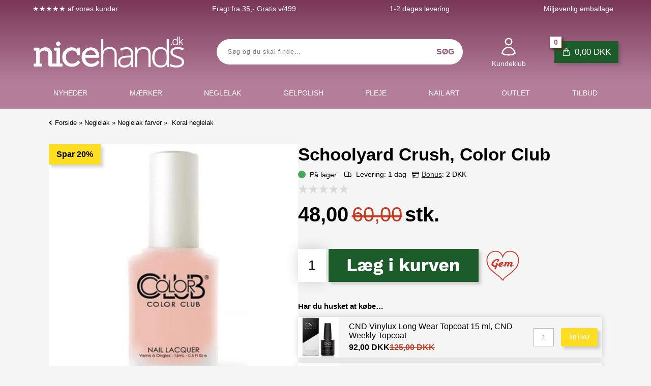

--- FILE ---
content_type: text/html; Charset=UTF-8
request_url: https://www.nicehands.dk/shop/schoolyard-crush-color-3019p.html
body_size: 24919
content:
<!DOCTYPE html>
<html lang='da' class="webshop-html" xmlns:fb="http://ogp.me/ns/fb#">
<head>
<title>Schoolyard Crush, Color Club | Nicehands</title>
<script type="text/javascript" src="/shop/frontend/public/js/webshop.bundle.jquery.min.js?v=8.112.3215"></script>

<!-- Google Tag Manager -->
<script>(function(w,d,s,l,i){w[l]=w[l]||[];w[l].push({'gtm.start':
new Date().getTime(),event:'gtm.js'});var f=d.getElementsByTagName(s)[0],
j=d.createElement(s),dl=l!='dataLayer'?'&l='+l:'';j.async=true;j.src=
'https://www.googletagmanager.com/gtm.js?id='+i+dl;f.parentNode.insertBefore(j,f);
})(window,document,'script','dataLayer','GTM-PG9JLFT');</script>
<!-- End Google Tag Manager -->
    <meta http-equiv="Content-Type" content="text/html;charset=UTF-8" />
    <meta name="generator" content="DanDomain Webshop" />
    <link rel="canonical" href="https://www.nicehands.dk/shop/schoolyard-crush-color-3019p.html"/>
    <link rel="preload" as="image" href="/images/produktbilleder/Ekstra Credit.webp" />
    <link rel="image_src" href="https://www.nicehands.dk/images/produktbilleder/Ekstra Credit.webp" />
    <meta property="og:title" content="Schoolyard Crush, Color Club"/>
    <meta property="og:url" content="https://www.nicehands.dk/shop/schoolyard-crush-color-3019p.html"/>
    <meta property="og:image" content="https://www.nicehands.dk/images/produktbilleder/Ekstra Credit.webp"/>
    <meta name="thumbnail" content="https://www.nicehands.dk/images/produktbilleder/Ekstra Credit.webp" />
    <meta name="description" content="Schoolyard Crush er en ferskenfarvet koral neglelak der bliver mat når den tørre. Meget smuk. Denne ">
<meta name="google-site-verification" content="zGRvffBgu1eKwIHJxJV_e4Peysl4AAacN1uZvYUVzt8">
<meta property="fb:app_id" content="320794285023607" />
<meta property="og:image"  content="https://nicehands.gumlet.io//images/skins/Shopdeluxe/images/facebookShare.jpg" />
    <meta http-equiv="Page-Enter" content="blendTrans(Duration=0)">
    <meta http-equiv="Page-Exit" content="blendTrans(Duration=0)">
    <script type="text/javascript">
        var UsesOwnDoctype = true
        var LanguageID = '26';
        var ReloadBasket = '';
        var MaxBuyMsg = 'Antal må ikke være større end';
        var MinBuyMsg = 'Antal må ikke være mindre end';
        var SelectVarMsg = 'Vælg variant før køb';
        var ProductNumber = 'CC05ANR26-347';
        var ProductVariantMasterID = '';
        var Keyword = '';
        var SelectVarTxt = 'Vælg variant';
        var ShowBasketUrl = '/shop/showbasket.html';
        var CurrencyReturnUrl = '/shop/schoolyard-crush-color-3019p.html';
        var ReqVariantSelect = 'true';
        var EnablePicProtect = false;
        var PicprotectMsg = '(c) Nicehands.dk 2024';
        var AddedToBasketMessageTriggered = false;
        var CookiePolicy = {"cookiesRequireConsent":false,"allowTrackingCookies":true,"allowStatisticsCookies":true,"allowFunctionalCookies":true};
        setInterval(function(){SilentAjaxGetRequest(location.href);},900000);
    </script>
<script>
window.dataLayer = window.dataLayer || [];
function gtag(){dataLayer.push(arguments);}
gtag('consent', 'default', {
'ad_storage': 'denied',
'analytics_storage': 'denied',
'ad_user_data': 'denied',
'ad_personalization': 'denied',
'personalization_storage': 'denied',
'functionality_storage': 'denied',
'security_storage': 'granted'
});
</script>

<script src="https://www.googletagmanager.com/gtag/js?id=G-GVS508WN8Y" class="shop-native-gtag-script" async ></script>
<script>
window.dataLayer = window.dataLayer || [];
function gtag(){dataLayer.push(arguments);}
gtag('js', new Date());
gtag('config', 'G-GVS508WN8Y', { 'anonymize_ip': true });
gtag('set', 'ads_data_redaction', true);
gtag('config', 'AW-981392984', { 'anonymize_ip': true,'send_page_view': false });
</script>

<script type="application/javascript" class="ce-script">
!function(f,b,e,v,n,t,s)
{if(f.fbq)return;n=f.fbq=function(){n.callMethod?
n.callMethod.apply(n,arguments):n.queue.push(arguments)};
if(!f._fbq)f._fbq=n;n.push=n;n.loaded=!0;n.version='2.0';
n.queue=[];t=b.createElement(e);t.async=!0;
t.src=v;s=b.getElementsByTagName(e)[0];
s.parentNode.insertBefore(t,s)}(window,document,'script',
'https://connect.facebook.net/en_US/fbevents.js');
fbq('init', '1758138804426905'); 
</script>
<noscript><img height="1" width="1" style="display:none"
src="https://www.facebook.com/tr?id=1758138804426905&ev=PageView&noscript=1"/>
</noscript>
<script type="application/javascript" class="ce-script">fbq('track', 'PageView',{},{eventID: '39E5FE0D-04E6-4F97-BFB2-EBBEB33291E8'});</script>

<script>
  var texts = {
    'add' : 'Tilføj',
    'remove' : 'Fjern'
  };
  var categorytypes = [
	// single eller multi
    {'url':'-91s1.html','type':'single'},
    {'url':'testurl.html','type':'single'}
  ];
  var countdownActive = true;
  var countdownText = 'Vi sender om: ';
  var closingHours = {
      0: null, // sunday
      1: "15:00", // monday
      2: "15:00", // tuesday
      3: "15:00", // wednesday
      4: "15:00", // thursday
      5: "15:00", // friday
      6: null // saturday
  };
</script>

<meta http-equiv="X-UA-Compatible" content="IE=edge">
<meta name="viewport" content="initial-scale=1.0, maximum-scale=5.0, user-scalable=yes">
<link href="/images/skins/Shopdeluxe/css/main.v9.4.7.css?v=9" load="defer" rel="stylesheet" type="text/css">

<script>
  var currencySymbol = 'DKK';
  var fancyboxloaded = false;
  var ismobile = false;
  checkIfMobile();
  window.onresize = function() {
    checkIfMobile()
  }
  function checkIfMobile() {
    if (window.innerWidth <= 880) {
      ismobile = true;
    }
    else {
      ismobile = false;
    } 
  }

  if (window.location.href.indexOf('inspiration') > -1) {
    $('body').addClass('inspiration');
  }
  
  window.profitMetrics = {
    pid: 'BB576CDDD3D23CD2',
    cookieStatisticsConsent: true,
    cookieMarketingConsent: true
  };
</script>
<!--
<link rel="preload" as="image" href="https://nicehands.gumlet.io/images/Gelpolish.webp?width=400&height=400&mode=crop&crop=smart" fetchpriority="high">
<link rel="preload" as="image" href="https://nicehands.gumlet.io//images/Nailpolish.webp?width=400&height=400&mode=crop&crop=smart" fetchpriority="high">
<link rel="preload" as="image" href="https://nicehands.gumlet.io//images/Nail-care.webp?width=400&height=400&mode=crop&crop=smart" fetchpriority="high">
<link rel="preload" as="image" href="https://nicehands.gumlet.io//images/Nailart.webp?width=400&height=400&mode=crop&crop=smart" fetchpriority="high">
<link rel="preload" as="image" href="https://nicehands.gumlet.io//images/Nail-oil.webp?width=400&height=400&mode=crop&crop=smart" fetchpriority="high">
<link rel="preload" as="image" href="https://nicehands.gumlet.io//images/Nail-file.webp?width=400&height=400&mode=crop&crop=smart" fetchpriority="high">
<link rel="preload" as="image" href="https://nicehands.gumlet.io//images/Stamping.webp?width=400&height=400&mode=crop&crop=smart" fetchpriority="high">
<link rel="preload" as="image" href="https://nicehands.gumlet.io//images/Nail-designs.webp?width=400&height=400&mode=crop&crop=smart" fetchpriority="high">
<link rel="preload" as="image" href="https://nicehands.gumlet.io//images/Gelpolish.webp?width=400&height=400&mode=crop&crop=smart" fetchpriority="high">
-->

<script src="https://cdn1.profitmetrics.io/BB576CDDD3D23CD2/bundle.js" defer></script>

<script src="https://plus.bewise.dk/script/7-67-2" async></script>
</head>


<body class="webshop-productinfo webshop-body">

<script defer type="text/javascript" src="/shop/frontend/public/js/webshop.bundle.core.min.js?v=8.117.5220"></script>
<script defer type="text/javascript" src="/shop/frontend/public/js/webshop.bundle.nivoslider.min.js?v=8.117.5220"></script>
<script defer type="text/javascript" src="/shop/frontend/public/js/webshop.bundle.jqueryui.min.js?v=8.117.5220"></script>
<script defer type="text/javascript" src="/shop/frontend/public/js/webshop.bundle.productinfo.min.js?v=8.117.5220"></script>
<!-- Google Tag Manager (noscript) -->
<noscript><iframe src="https://www.googletagmanager.com/ns.html?id=GTM-PG9JLFT"
height="0" width="0" style="display:none;visibility:hidden"></iframe></noscript>
<!-- End Google Tag Manager (noscript) -->
<!--
<nav id="my-menu"></nav>
<div id="PrintContent_DIV" class="PrintContent_DIV"></div>
-->
<div class="wrapper ProductInfo_TD">
  <header>
    <div class="headerTop">
      <section>
        <ul class="usp">
  <li><span class="service"><span style="font-size:14px;color:#fff;">&starf;&starf;&starf;&starf;&starf;</span> af vores kunder</span><small></small></li>
  <li><span class="billigfragt">Fragt fra 35,- Gratis v/499</span><small></small></li>
  <li><span class="billigfragt">1-2 dages levering</span><small></small></li>
  <li><span class="service">Miljøvenlig emballage</span><small></small></li>
</ul><ul class="TopMenu_MenuItems"><li class="TopMenu_MenuItem TopMenu_MenuItem_Idle"><a class="Link_Topmenu Link_Idle_Topmenu" href="/shop/laksikon-udtryk-som-er-nyttige-i-neglelak-verdenen-3680p.html">Laksikon</a></li><li class="TopMenu_MenuItem TopMenu_MenuItem_Idle"><a class="Link_Topmenu Link_Idle_Topmenu" href="/shop/guides-118s1.html">Guides</a></li><li class="TopMenu_MenuItem TopMenu_MenuItem_Idle"><a class="Link_Topmenu Link_Idle_Topmenu" href="/shop/negle-designs-128s1.html">Inspiration <alt="Inspiration og negledesigns"></a></li><li class="TopMenu_MenuItem TopMenu_MenuItem_Idle"><a class="Link_Topmenu Link_Idle_Topmenu" href="/shop/news-ALL-1.html">Nyheder</a></li><li class="TopMenu_MenuItem TopMenu_MenuItem_Idle"><a class="Link_Topmenu Link_Idle_Topmenu" href="/shop/specialoffer-ALL-1.html">Tilbud</a></li><li class="TopMenu_MenuItem TopMenu_MenuItem_Idle"><a class="Link_Topmenu Link_Idle_Topmenu" href="/shop/favorites.html">Mine Favoritter</a></li><li class="TopMenu_MenuItem TopMenu_MenuItem_Idle"><a class="Link_Topmenu Link_Idle_Topmenu" href="/shop/profile.html">Om Nicehands</a></li><li class="TopMenu_MenuItem TopMenu_MenuItem_Idle"><a class="Link_Topmenu Link_Idle_Topmenu" href="/shop/cms-opret-konto.html">Opret konto</a></li><li class="TopMenu_MenuItem TopMenu_MenuItem_Idle"><a class="Link_Topmenu Link_Idle_Topmenu" href="/shop/terms.html">Handelsbetingelser <img src="/images/Graphics/iconsmall.png" loading="lazy" alt="Cookie info" width="10" height="10" style="height:10px;width:10px"></a></li><li class="TopMenu_MenuItem TopMenu_MenuItem_Idle"><a class="Link_Topmenu Link_Idle_Topmenu" href="/shop/cms-shellac.html">Shellac & Gelpolish</a></li><li class="TopMenu_MenuItem TopMenu_MenuItem_Idle"><a class="Link_Topmenu Link_Idle_Topmenu" href="/shop/customer.html">Kundeklub log ind</a></li></ul>
      </section>
    </div>
    <section>
      <div id="btn-menu">
        <svg width="48" height="48" alt="Menu" xmlns="http://www.w3.org/2000/svg" fill="none" viewBox="0 0 24 24" stroke-width="1.5" stroke="currentColor"><path stroke-linecap="round" stroke-linejoin="round" d="M3.75 6.75h16.5M3.75 12h16.5m-16.5 5.25h16.5" /></svg>
      </div>
      <a href="/shop/frontpage.html"><img alt="Alt til neglelak på Nicehands.dk" class="WebShopSkinLogo" src="https://nicehands.gumlet.io/images/Graphics/nicehands_logo_2018_hvidtext.svg" height="65" width="300"></a>
<form id="Search_Form" method="POST" action="/shop/search-1.html">
  <input type="hidden" name="InitSearch" value="1">
  <!--<span class="SearchTitle_SearchPage">Søg og du skal finde</span>-->
  <input name="Keyword" maxlength="50" class="SearchField_SearchPage" placeholder="Søg og du skal finde..." value="" autocomplete="off" type="text">
  <input class="SubmitButton_SearchPage" type="submit" value="Søg">
</form>
      <a class="account" href="/shop/customer.html"><div class="points myPoints"></div><svg alt="Konto" width="30" height="30" xmlns="http://www.w3.org/2000/svg" fill="none" viewBox="0 0 24 24" stroke-width="1.5" stroke="currentColor"><path stroke-linecap="round" stroke-linejoin="round" d="M15.75 6a3.75 3.75 0 11-7.5 0 3.75 3.75 0 017.5 0zM4.501 20.118a7.5 7.5 0 0114.998 0A17.933 17.933 0 0112 21.75c-2.676 0-5.216-.584-7.499-1.632z" /></svg>
<!--<i class="fa fa-user" aria-hidden="true"></i>--><span>Kundeklub</span></a>
      <div class="basket"><div data-payments="/images/Graphics/Logobar.webp" id="basket">
<div id="bp_countdown_49" class="countdown"></div>
<div class="totalproducts">0</div><span id="basketlogo"><svg alt="Kurv" fill="none" height="17" stroke="currentColor" stroke-width="1.5" viewbox="0 0 24 24" width="17" xmlns="http://www.w3.org/2000/svg">
<path d="M15.75 10.5V6a3.75 3.75 0 10-7.5 0v4.5m11.356-1.993l1.263 12c.07.665-.45 1.243-1.119 1.243H4.25a1.125 1.125 0 01-1.12-1.243l1.264-12A1.125 1.125 0 015.513 7.5h12.974c.576 0 1.059.435 1.119 1.007zM8.625 10.5a.375.375 0 11-.75 0 .375.375 0 01.75 0zm7.5 0a.375.375 0 11-.75 0 .375.375 0 01.75 0z" stroke-linecap="round" stroke-linejoin="round"></path>
</svg></span><div class="totalprice"><span id="totalprice">0,00</span> DKK</div>
<div class="basketlink"><A HREF="/shop/showbasket.html">Vis kurv</A></div>
<div class="creditcards"><IMG BORDER="0" ALT="" SRC="/images/Graphics/Logobar.webp"></div><span id="shippingfee"></span></div>
</div>
    </section>
  </header>
  <nav class="productmenu">
    <div id="ProductmenuContainer_DIV" class="ProductmenuContainer_DIV"><span class="Heading_Productmenu Heading_ProductMenu">Produkter</span><style type="text/css">.ProductMenu_MenuItemBold{font-weight:bold;}</style><ul id="ProductMenu_List"><li class="RootCategory_Productmenu has-dropdown"><a href="/shop/brands-91s1.html" class="CategoryLink0_Productmenu Deactiv_Productmenu Deactiv_ProductMenu" title="Mærker"><span class="ProductMenu_MenuItemBold">Mærker</span></a><ul class="dropdown"><li class="SubCategory1_Productmenu"><a href="/shop/a-england-496c1.html" class="CategoryLink1_Productmenu Deactiv_Productmenu Deactiv_ProductMenu" title="A England">A England</a></li><li class="SubCategory1_Productmenu"><a href="/shop/b-loves-plates-491c1.html" class="CategoryLink1_Productmenu Deactiv_Productmenu Deactiv_ProductMenu" title="B. Loves Plates">B. Loves Plates</a></li><li class="SubCategory1_Productmenu"><a href="/shop/clear-jelly-stamper-122c1.html" class="CategoryLink1_Productmenu Deactiv_Productmenu Deactiv_ProductMenu" title="Clear Jelly Stamper">Clear Jelly Stamper</a></li><li class="SubCategory1_Productmenu has-dropdown"><a href="/shop/cnd-466s1.html" class="CategoryLink1_Productmenu Deactiv_Productmenu Deactiv_ProductMenu" title="CND"><span class="ProductMenu_MenuItemBold">CND</span></a><ul class="dropdown"><li class="SubCategory2_Productmenu"><a href="/shop/autumn-addict-cnd-vinylux-349c1.html" class="CategoryLink2_Productmenu Deactiv_Productmenu Deactiv_ProductMenu" title="CND Vinylux Autumn Addict Kollektion">CND Vinylux Autumn Addict Kollektion</a></li></ul></li><li class="SubCategory1_Productmenu"><a href="/shop/color-club-neglelak-59c1.html" class="CategoryLink1_Productmenu Deactiv_Productmenu Deactiv_ProductMenu" title="Color Club">Color Club</a></li><li class="SubCategory1_Productmenu"><a href="/shop/colour-alike-92c1.html" class="CategoryLink1_Productmenu Deactiv_Productmenu Deactiv_ProductMenu" title="Colour Alike">Colour Alike</a></li><li class="SubCategory1_Productmenu"><a href="/shop/comfort-zone-hudpleje-341c1.html" class="CategoryLink1_Productmenu Deactiv_Productmenu Deactiv_ProductMenu" title="Comfort Zone">Comfort Zone</a></li><li class="SubCategory1_Productmenu"><a href="/shop/dadi-oil-151c1.html" class="CategoryLink1_Productmenu Deactiv_Productmenu Deactiv_ProductMenu" title="Dadi' Oil">Dadi' Oil</a></li><li class="SubCategory1_Productmenu"><a href="/shop/eurofashion-115c1.html" class="CategoryLink1_Productmenu Deactiv_Productmenu Deactiv_ProductMenu" title="Eurofashion">Eurofashion</a></li><li class="SubCategory1_Productmenu"><a href="/shop/herome-152c1.html" class="CategoryLink1_Productmenu Deactiv_Productmenu Deactiv_ProductMenu" title="Herôme">Herôme</a></li><li class="SubCategory1_Productmenu has-dropdown"><a href="/shop/le-mini-macaron-157s1.html" class="CategoryLink1_Productmenu Deactiv_Productmenu Deactiv_ProductMenu" title="Le Mini Macaron"><span class="ProductMenu_MenuItemBold">Le Mini Macaron</span></a><ul class="dropdown"></ul></li><li class="SubCategory1_Productmenu"><a href="/shop/mini-mani-moo-488c1.html" class="CategoryLink1_Productmenu Deactiv_Productmenu Deactiv_ProductMenu" title="Mini Mani Moo">Mini Mani Moo</a></li><li class="SubCategory1_Productmenu"><a href="/shop/molly-lac-gel-polish-474c1.html" class="CategoryLink1_Productmenu Deactiv_Productmenu Deactiv_ProductMenu" title="Molly Lac">Molly Lac</a></li><li class="SubCategory1_Productmenu"><a href="/shop/molly-nails-509c1.html" class="CategoryLink1_Productmenu Deactiv_Productmenu Deactiv_ProductMenu" title="Molly Nails">Molly Nails</a></li><li class="SubCategory1_Productmenu"><a href="/shop/moyra-108c1.html" class="CategoryLink1_Productmenu Deactiv_Productmenu Deactiv_ProductMenu" title="Moyra">Moyra</a></li><li class="SubCategory1_Productmenu"><a href="/shop/moyra-gen-z-515c1.html" class="CategoryLink1_Productmenu Deactiv_Productmenu Deactiv_ProductMenu" title="Moyra Gen Z">Moyra Gen Z</a></li><li class="SubCategory1_Productmenu"><a href="/shop/nail-diva-149c1.html" class="CategoryLink1_Productmenu Deactiv_Productmenu Deactiv_ProductMenu" title="Nail Diva">Nail Diva</a></li><li class="SubCategory1_Productmenu"><a href="/shop/opi-neglelak-64c1.html" class="CategoryLink1_Productmenu Deactiv_Productmenu Deactiv_ProductMenu" title="OPI">OPI</a></li><li class="SubCategory1_Productmenu"><a href="/shop/picture-polish-127c1.html" class="CategoryLink1_Productmenu Deactiv_Productmenu Deactiv_ProductMenu" title="Picture Polish">Picture Polish</a></li><li class="SubCategory1_Productmenu"><a href="/shop/piggy-paint-389c1.html" class="CategoryLink1_Productmenu Deactiv_Productmenu Deactiv_ProductMenu" title="Piggy Paint">Piggy Paint</a></li><li class="SubCategory1_Productmenu"><a href="/shop/sophi-358c1.html" class="CategoryLink1_Productmenu Deactiv_Productmenu Deactiv_ProductMenu" title="SOPHi">SOPHi</a></li><li class="SubCategory1_Productmenu has-dropdown"><a href="/shop/whats-up-nails-126s1.html" class="CategoryLink1_Productmenu Deactiv_Productmenu Deactiv_ProductMenu" title="Whats Up Nails"><span class="ProductMenu_MenuItemBold">Whats Up Nails</span></a><ul class="dropdown"><li class="SubCategory2_Productmenu"><a href="/shop/hideaway-ridge-filler-537c1.html" class="CategoryLink2_Productmenu Deactiv_Productmenu Deactiv_ProductMenu" title="Hideaway Ridge filler basecoat">Hideaway Ridge filler basecoat</a></li><li class="SubCategory2_Productmenu"><a href="/shop/whats-up-nails-neglelak-510c1.html" class="CategoryLink2_Productmenu Deactiv_Productmenu Deactiv_ProductMenu" title="Whats Up Nails Neglelak">Whats Up Nails Neglelak</a></li><li class="SubCategory2_Productmenu"><a href="/shop/whats-up-nails-536c1.html" class="CategoryLink2_Productmenu Deactiv_Productmenu Deactiv_ProductMenu" title="Whats up Nails neglepleje">Whats up Nails neglepleje</a></li><li class="SubCategory2_Productmenu"><a href="/shop/whats-up-nails-stamping-neglelak-511c1.html" class="CategoryLink2_Productmenu Deactiv_Productmenu Deactiv_ProductMenu" title="Whats Up Nails Stamping neglelak">Whats Up Nails Stamping neglelak</a></li><li class="SubCategory2_Productmenu"><a href="/shop/whats-up-nails-521c1.html" class="CategoryLink2_Productmenu Deactiv_Productmenu Deactiv_ProductMenu" title="Whats up Nails Stampingplader">Whats up Nails Stampingplader</a></li><li class="SubCategory2_Productmenu"><a href="/shop/whats-up-nails-522c1.html" class="CategoryLink2_Productmenu Deactiv_Productmenu Deactiv_ProductMenu" title="Whats up Nails Stencils">Whats up Nails Stencils</a></li><li class="SubCategory2_Productmenu"><a href="/shop/whats-up-nails-535c1.html" class="CategoryLink2_Productmenu Deactiv_Productmenu Deactiv_ProductMenu" title="Whats up Nails tilbehør">Whats up Nails tilbehør</a></li></ul></li><li class="SubCategory1_Productmenu"><a href="/shop/zoya-neglelak-69c1.html" class="CategoryLink1_Productmenu Deactiv_Productmenu Deactiv_ProductMenu" title="ZOYA">ZOYA</a></li></ul></li><li class="RootCategory_Productmenu has-dropdown"><a href="/shop/neglelak-28s1.html" class="CategoryLink0_Productmenu Deactiv_Productmenu Deactiv_ProductMenu" title="Neglelak"><span class="ProductMenu_MenuItemBold">Neglelak</span></a><ul class="dropdown"><li class="SubCategory1_Productmenu has-dropdown"><a href="/shop/neglelak-maerker-323s1.html" class="CategoryLink1_Productmenu Deactiv_Productmenu Deactiv_ProductMenu" title="Neglelak mærker"><span class="ProductMenu_MenuItemBold">Neglelak mærker</span></a><ul class="dropdown"><li class="SubCategory2_Productmenu"><a href="/shop/a-england-496c1.html" class="CategoryLink2_Productmenu Deactiv_Productmenu Deactiv_ProductMenu" title="A England">A England</a></li><li class="SubCategory2_Productmenu"><a href="/shop/boerne-neglelak-328c1.html" class="CategoryLink2_Productmenu Deactiv_Productmenu Deactiv_ProductMenu" title="Børne neglelak">Børne neglelak</a></li><li class="SubCategory2_Productmenu has-dropdown"><a href="/shop/cnd-vinylux-neglelak-3s1.html" class="CategoryLink2_Productmenu Deactiv_Productmenu Deactiv_ProductMenu" title="CND Vinylux"><span class="ProductMenu_MenuItemBold">CND Vinylux</span></a><ul class="dropdown"></ul></li><li class="SubCategory2_Productmenu"><a href="/shop/cnd-vinylux-long-wear-topcoat-319c1.html" class="CategoryLink2_Productmenu Deactiv_Productmenu Deactiv_ProductMenu" title="CND Vinylux Long Wear Topcoat">CND Vinylux Long Wear Topcoat</a></li><li class="SubCategory2_Productmenu"><a href="/shop/color-club-neglelak-59c1.html" class="CategoryLink2_Productmenu Deactiv_Productmenu Deactiv_ProductMenu" title="Color Club">Color Club</a></li><li class="SubCategory2_Productmenu"><a href="/shop/color-club-waterbased-320c1.html" class="CategoryLink2_Productmenu Deactiv_Productmenu Deactiv_ProductMenu" title="Color Club waterbased">Color Club waterbased</a></li><li class="SubCategory2_Productmenu"><a href="/shop/colour-alike-92c1.html" class="CategoryLink2_Productmenu Deactiv_Productmenu Deactiv_ProductMenu" title="Colour Alike">Colour Alike</a></li><li class="SubCategory2_Productmenu"><a href="/shop/inm-504c1.html" class="CategoryLink2_Productmenu Deactiv_Productmenu Deactiv_ProductMenu" title="INM">INM</a></li><li class="SubCategory2_Productmenu"><a href="/shop/moyra-gel-look-neglelak-322c1.html" class="CategoryLink2_Productmenu Deactiv_Productmenu Deactiv_ProductMenu" title="Moyra Gel Look neglelak">Moyra Gel Look neglelak</a></li><li class="SubCategory2_Productmenu"><a href="/shop/moyra-gen-z-515c1.html" class="CategoryLink2_Productmenu Deactiv_Productmenu Deactiv_ProductMenu" title="Moyra Gen Z">Moyra Gen Z</a></li><li class="SubCategory2_Productmenu"><a href="/shop/neglelak-til-gravide-197c1.html" class="CategoryLink2_Productmenu Deactiv_Productmenu Deactiv_ProductMenu" title="Neglelak til gravide">Neglelak til gravide</a></li><li class="SubCategory2_Productmenu"><a href="/shop/opi-neglelak-64c1.html" class="CategoryLink2_Productmenu Deactiv_Productmenu Deactiv_ProductMenu" title="OPI">OPI</a></li><li class="SubCategory2_Productmenu"><a href="/shop/picture-polish-127c1.html" class="CategoryLink2_Productmenu Deactiv_Productmenu Deactiv_ProductMenu" title="Picture Polish">Picture Polish</a></li><li class="SubCategory2_Productmenu"><a href="/shop/piggy-paint-389c1.html" class="CategoryLink2_Productmenu Deactiv_Productmenu Deactiv_ProductMenu" title="Piggy Paint">Piggy Paint</a></li><li class="SubCategory2_Productmenu"><a href="/shop/sophi-358c1.html" class="CategoryLink2_Productmenu Deactiv_Productmenu Deactiv_ProductMenu" title="SOPHi">SOPHi</a></li><li class="SubCategory2_Productmenu"><a href="/shop/whats-up-nails-neglelak-510c1.html" class="CategoryLink2_Productmenu Deactiv_Productmenu Deactiv_ProductMenu" title="Whats Up Nails Neglelak">Whats Up Nails Neglelak</a></li><li class="SubCategory2_Productmenu"><a href="/shop/zoya-neglelak-69c1.html" class="CategoryLink2_Productmenu Deactiv_Productmenu Deactiv_ProductMenu" title="ZOYA">ZOYA</a></li></ul></li><li class="SubCategory1_Productmenu has-dropdown"><a href="/shop/neglelak-farver-163s1.html" class="CategoryLink1_Productmenu Deactiv_Productmenu Deactiv_ProductMenu" title="Neglelak farver"><span class="ProductMenu_MenuItemBold">Neglelak farver</span></a><ul class="dropdown"><li class="SubCategory2_Productmenu"><a href="/shop/blaa-neglelak-166c1.html" class="CategoryLink2_Productmenu Deactiv_Productmenu Deactiv_ProductMenu" title="Blå neglelak">Blå neglelak</a></li><li class="SubCategory2_Productmenu"><a href="/shop/brun-neglelak-178c1.html" class="CategoryLink2_Productmenu Deactiv_Productmenu Deactiv_ProductMenu" title="Brun neglelak">Brun neglelak</a></li><li class="SubCategory2_Productmenu"><a href="/shop/groen-neglelak-164c1.html" class="CategoryLink2_Productmenu Deactiv_Productmenu Deactiv_ProductMenu" title="Grøn neglelak">Grøn neglelak</a></li><li class="SubCategory2_Productmenu"><a href="/shop/graa-neglelak-176c1.html" class="CategoryLink2_Productmenu Deactiv_Productmenu Deactiv_ProductMenu" title="Grå neglelak">Grå neglelak</a></li><li class="SubCategory2_Productmenu"><a href="/shop/gul-neglelak-165c1.html" class="CategoryLink2_Productmenu Deactiv_Productmenu Deactiv_ProductMenu" title="Gul neglelak">Gul neglelak</a></li><li class="SubCategory2_Productmenu"><a href="/shop/guld-neglelak-170c1.html" class="CategoryLink2_Productmenu Deactiv_Productmenu Deactiv_ProductMenu" title="Guld neglelak">Guld neglelak</a></li><li class="SubCategory2_Productmenu"><a href="/shop/hvid-neglelak-199c1.html" class="CategoryLink2_Productmenu Deactiv_Productmenu Deactiv_ProductMenu" title="Hvid neglelak">Hvid neglelak</a></li><li class="SubCategory2_Productmenu active"><a name="ActiveCategory_A" ID="ActiveCategory_A"></a><a href="/shop/koral-neglelak-179c1.html" class="CategoryLink2_Productmenu Activ_Productmenu Activ_ProductMenu" title="Koral neglelak">Koral neglelak</a></li><li class="SubCategory2_Productmenu"><a href="/shop/lilla-neglelak-316c1.html" class="CategoryLink2_Productmenu Deactiv_Productmenu Deactiv_ProductMenu" title="Lilla neglelak">Lilla neglelak</a></li><li class="SubCategory2_Productmenu"><a href="/shop/lyseroed-neglelak-169c1.html" class="CategoryLink2_Productmenu Deactiv_Productmenu Deactiv_ProductMenu" title="Lyserød neglelak">Lyserød neglelak</a></li><li class="SubCategory2_Productmenu"><a href="/shop/nude-neglelak-198c1.html" class="CategoryLink2_Productmenu Deactiv_Productmenu Deactiv_ProductMenu" title="Nude neglelak">Nude neglelak</a></li><li class="SubCategory2_Productmenu"><a href="/shop/orange-neglelak-324c1.html" class="CategoryLink2_Productmenu Deactiv_Productmenu Deactiv_ProductMenu" title="Orange neglelak">Orange neglelak</a></li><li class="SubCategory2_Productmenu"><a href="/shop/pink-neglelak-168c1.html" class="CategoryLink2_Productmenu Deactiv_Productmenu Deactiv_ProductMenu" title="Pink neglelak">Pink neglelak</a></li><li class="SubCategory2_Productmenu"><a href="/shop/rosa-neglelak-414c1.html" class="CategoryLink2_Productmenu Deactiv_Productmenu Deactiv_ProductMenu" title="Rosa neglelak ">Rosa neglelak </a></li><li class="SubCategory2_Productmenu"><a href="/shop/roed-neglelak-171c1.html" class="CategoryLink2_Productmenu Deactiv_Productmenu Deactiv_ProductMenu" title="Rød neglelak">Rød neglelak</a></li><li class="SubCategory2_Productmenu"><a href="/shop/sort-neglelak-167c1.html" class="CategoryLink2_Productmenu Deactiv_Productmenu Deactiv_ProductMenu" title="Sort neglelak">Sort neglelak</a></li><li class="SubCategory2_Productmenu"><a href="/shop/soelv-neglelak-177c1.html" class="CategoryLink2_Productmenu Deactiv_Productmenu Deactiv_ProductMenu" title="Sølv neglelak">Sølv neglelak</a></li><li class="SubCategory2_Productmenu"><a href="/shop/turkis-neglelak-498c1.html" class="CategoryLink2_Productmenu Deactiv_Productmenu Deactiv_ProductMenu" title="Turkis neglelak">Turkis neglelak</a></li></ul></li><li class="SubCategory1_Productmenu has-dropdown"><a href="/shop/neglelak-effekter-467s1.html" class="CategoryLink1_Productmenu Deactiv_Productmenu Deactiv_ProductMenu" title="Neglelak effekter"><span class="ProductMenu_MenuItemBold">Neglelak effekter</span></a><ul class="dropdown"><li class="SubCategory2_Productmenu"><a href="/shop/cat-eye-effekt-524c1.html" class="CategoryLink2_Productmenu Deactiv_Productmenu Deactiv_ProductMenu" title="Cat Eye effekt neglelak">Cat Eye effekt neglelak</a></li><li class="SubCategory2_Productmenu"><a href="/shop/chrome-neglelak-172c1.html" class="CategoryLink2_Productmenu Deactiv_Productmenu Deactiv_ProductMenu" title="Chrome neglelak">Chrome neglelak</a></li><li class="SubCategory2_Productmenu"><a href="/shop/creme-neglelak-209c1.html" class="CategoryLink2_Productmenu Deactiv_Productmenu Deactiv_ProductMenu" title="Creme neglelak">Creme neglelak</a></li><li class="SubCategory2_Productmenu"><a href="/shop/flash-effekt-523c1.html" class="CategoryLink2_Productmenu Deactiv_Productmenu Deactiv_ProductMenu" title="Flash Effekt">Flash Effekt</a></li><li class="SubCategory2_Productmenu"><a href="/shop/glimmer-glitter-neglelak-174c1.html" class="CategoryLink2_Productmenu Deactiv_Productmenu Deactiv_ProductMenu" title="Glimmer & glitter neglelak">Glimmer & glitter neglelak</a></li><li class="SubCategory2_Productmenu"><a href="/shop/holografisk-neglelak-173c1.html" class="CategoryLink2_Productmenu Deactiv_Productmenu Deactiv_ProductMenu" title="Holografisk neglelak">Holografisk neglelak</a></li><li class="SubCategory2_Productmenu"><a href="/shop/magnetisk-neglelak-519c1.html" class="CategoryLink2_Productmenu Deactiv_Productmenu Deactiv_ProductMenu" title="Magnetisk neglelak">Magnetisk neglelak</a></li><li class="SubCategory2_Productmenu"><a href="/shop/mat-neglelak-196c1.html" class="CategoryLink2_Productmenu Deactiv_Productmenu Deactiv_ProductMenu" title="Mat neglelak">Mat neglelak</a></li><li class="SubCategory2_Productmenu"><a href="/shop/metallisk-neglelak-416c1.html" class="CategoryLink2_Productmenu Deactiv_Productmenu Deactiv_ProductMenu" title="Metallisk neglelak">Metallisk neglelak</a></li><li class="SubCategory2_Productmenu"><a href="/shop/neon-neglelak-415c1.html" class="CategoryLink2_Productmenu Deactiv_Productmenu Deactiv_ProductMenu" title="Neon neglelak">Neon neglelak</a></li><li class="SubCategory2_Productmenu"><a href="/shop/pastel-neglelak-376c1.html" class="CategoryLink2_Productmenu Deactiv_Productmenu Deactiv_ProductMenu" title="Pastel neglelak">Pastel neglelak</a></li><li class="SubCategory2_Productmenu"><a href="/shop/perlemor-neglelak-497c1.html" class="CategoryLink2_Productmenu Deactiv_Productmenu Deactiv_ProductMenu" title="Perlemor neglelak">Perlemor neglelak</a></li><li class="SubCategory2_Productmenu"><a href="/shop/shimmer-neglelak-175c1.html" class="CategoryLink2_Productmenu Deactiv_Productmenu Deactiv_ProductMenu" title="Shimmer neglelak">Shimmer neglelak</a></li><li class="SubCategory2_Productmenu"><a href="/shop/termo-neglelak-520c1.html" class="CategoryLink2_Productmenu Deactiv_Productmenu Deactiv_ProductMenu" title="Termo neglelak">Termo neglelak</a></li></ul></li><li class="SubCategory1_Productmenu has-dropdown"><a href="/shop/tilbehoer-til-neglelak-355s1.html" class="CategoryLink1_Productmenu Deactiv_Productmenu Deactiv_ProductMenu" title="Tilbehør til neglelak"><span class="ProductMenu_MenuItemBold">Tilbehør til neglelak</span></a><ul class="dropdown"><li class="SubCategory2_Productmenu"><a href="/shop/belysning-til-neglebord-540c1.html" class="CategoryLink2_Productmenu Deactiv_Productmenu Deactiv_ProductMenu" title="Belysning til neglebord">Belysning til neglebord</a></li><li class="SubCategory2_Productmenu"><a href="/shop/hurtigtoerring-af-neglelak-140c1.html" class="CategoryLink2_Productmenu Deactiv_Productmenu Deactiv_ProductMenu" title="Hurtigtørring af neglelak">Hurtigtørring af neglelak</a></li><li class="SubCategory2_Productmenu"><a href="/shop/neglebaandsskubbere-382c1.html" class="CategoryLink2_Productmenu Deactiv_Productmenu Deactiv_ProductMenu" title="Neglebåndsskubbere">Neglebåndsskubbere</a></li><li class="SubCategory2_Productmenu"><a href="/shop/neglelakfjerner-132c1.html" class="CategoryLink2_Productmenu Deactiv_Productmenu Deactiv_ProductMenu" title="Neglelakfjerner">Neglelakfjerner</a></li><li class="SubCategory2_Productmenu"><a href="/shop/neglelakfortynder-138c1.html" class="CategoryLink2_Productmenu Deactiv_Productmenu Deactiv_ProductMenu" title="Neglelakfortynder">Neglelakfortynder</a></li><li class="SubCategory2_Productmenu"><a href="/shop/opbevaring-til-neglelak-512c1.html" class="CategoryLink2_Productmenu Deactiv_Productmenu Deactiv_ProductMenu" title="Opbevaring til neglelak">Opbevaring til neglelak</a></li><li class="SubCategory2_Productmenu"><a href="/shop/base--topcoats-66c1.html" class="CategoryLink2_Productmenu Deactiv_Productmenu Deactiv_ProductMenu" title="Base- & topcoats">Base- & topcoats</a></li></ul></li><li class="SubCategory1_Productmenu has-dropdown"><a href="/shop/vandbaseret-neglelak-357s1.html" class="CategoryLink1_Productmenu Deactiv_Productmenu Deactiv_ProductMenu" title="Vandbaseret neglelak"><span class="ProductMenu_MenuItemBold">Vandbaseret neglelak</span></a><ul class="dropdown"><li class="SubCategory2_Productmenu"><a href="/shop/boerne-neglelak-328c1.html" class="CategoryLink2_Productmenu Deactiv_Productmenu Deactiv_ProductMenu" title="Børne neglelak">Børne neglelak</a></li><li class="SubCategory2_Productmenu"><a href="/shop/color-club-waterbased-320c1.html" class="CategoryLink2_Productmenu Deactiv_Productmenu Deactiv_ProductMenu" title="Color Club waterbased">Color Club waterbased</a></li><li class="SubCategory2_Productmenu"><a href="/shop/piggy-paint-389c1.html" class="CategoryLink2_Productmenu Deactiv_Productmenu Deactiv_ProductMenu" title="Piggy Paint">Piggy Paint</a></li><li class="SubCategory2_Productmenu"><a href="/shop/sophi-358c1.html" class="CategoryLink2_Productmenu Deactiv_Productmenu Deactiv_ProductMenu" title="SOPHi">SOPHi</a></li></ul></li></ul></li><li class="RootCategory_Productmenu has-dropdown"><a href="/shop/gelpolish-156s1.html" class="CategoryLink0_Productmenu Deactiv_Productmenu Deactiv_ProductMenu" title="Gelpolish"><span class="ProductMenu_MenuItemBold">Gelpolish</span></a><ul class="dropdown"><li class="SubCategory1_Productmenu has-dropdown"><a href="/shop/gelpolish-maerker-419s1.html" class="CategoryLink1_Productmenu Deactiv_Productmenu Deactiv_ProductMenu" title="Gelpolish mærker"><span class="ProductMenu_MenuItemBold">Gelpolish mærker</span></a><ul class="dropdown"><li class="SubCategory2_Productmenu has-dropdown"><a href="/shop/le-mini-macaron-157s1.html" class="CategoryLink2_Productmenu Deactiv_Productmenu Deactiv_ProductMenu" title="Le Mini Macaron"><span class="ProductMenu_MenuItemBold">Le Mini Macaron</span></a><ul class="dropdown"></ul></li><li class="SubCategory2_Productmenu"><a href="/shop/molly-lac-gel-polish-474c1.html" class="CategoryLink2_Productmenu Deactiv_Productmenu Deactiv_ProductMenu" title="Molly Lac">Molly Lac</a></li><li class="SubCategory2_Productmenu"><a href="/shop/molly-nails-509c1.html" class="CategoryLink2_Productmenu Deactiv_Productmenu Deactiv_ProductMenu" title="Molly Nails">Molly Nails</a></li><li class="SubCategory2_Productmenu"><a href="/shop/moyra-flexi-fiber-410c1.html" class="CategoryLink2_Productmenu Deactiv_Productmenu Deactiv_ProductMenu" title="Moyra Flexi Fiber">Moyra Flexi Fiber</a></li></ul></li><li class="SubCategory1_Productmenu has-dropdown"><a href="/shop/gelpolish-farver-420s1.html" class="CategoryLink1_Productmenu Deactiv_Productmenu Deactiv_ProductMenu" title="Gelpolish farver"><span class="ProductMenu_MenuItemBold">Gelpolish farver</span></a><ul class="dropdown"><li class="SubCategory2_Productmenu"><a href="/shop/blaa-gelpolish-429c1.html" class="CategoryLink2_Productmenu Deactiv_Productmenu Deactiv_ProductMenu" title="Blå gelpolish">Blå gelpolish</a></li><li class="SubCategory2_Productmenu"><a href="/shop/brun-gelpolish-430c1.html" class="CategoryLink2_Productmenu Deactiv_Productmenu Deactiv_ProductMenu" title="Brun gelpolish">Brun gelpolish</a></li><li class="SubCategory2_Productmenu"><a href="/shop/groen-gelpolish-428c1.html" class="CategoryLink2_Productmenu Deactiv_Productmenu Deactiv_ProductMenu" title="Grøn gelpolish">Grøn gelpolish</a></li><li class="SubCategory2_Productmenu"><a href="/shop/graa-gelpolish-431c1.html" class="CategoryLink2_Productmenu Deactiv_Productmenu Deactiv_ProductMenu" title="Grå gelpolish">Grå gelpolish</a></li><li class="SubCategory2_Productmenu"><a href="/shop/gul-gelpolish-427c1.html" class="CategoryLink2_Productmenu Deactiv_Productmenu Deactiv_ProductMenu" title="Gul gelpolish">Gul gelpolish</a></li><li class="SubCategory2_Productmenu"><a href="/shop/guld-gelpolish-432c1.html" class="CategoryLink2_Productmenu Deactiv_Productmenu Deactiv_ProductMenu" title="Guld gelpolish">Guld gelpolish</a></li><li class="SubCategory2_Productmenu"><a href="/shop/hvid-gelpolish-433c1.html" class="CategoryLink2_Productmenu Deactiv_Productmenu Deactiv_ProductMenu" title="Hvid gelpolish">Hvid gelpolish</a></li><li class="SubCategory2_Productmenu"><a href="/shop/kobber-gelpolish-461c1.html" class="CategoryLink2_Productmenu Deactiv_Productmenu Deactiv_ProductMenu" title="Kobber gelpolish">Kobber gelpolish</a></li><li class="SubCategory2_Productmenu"><a href="/shop/koral-gelpolish-438c1.html" class="CategoryLink2_Productmenu Deactiv_Productmenu Deactiv_ProductMenu" title="Koral gelpolish">Koral gelpolish</a></li><li class="SubCategory2_Productmenu"><a href="/shop/lilla-gelpolish-434c1.html" class="CategoryLink2_Productmenu Deactiv_Productmenu Deactiv_ProductMenu" title="Lilla Gelpolish">Lilla Gelpolish</a></li><li class="SubCategory2_Productmenu"><a href="/shop/lyseroed-gelpolish-435c1.html" class="CategoryLink2_Productmenu Deactiv_Productmenu Deactiv_ProductMenu" title="Lyserød gelpolish">Lyserød gelpolish</a></li><li class="SubCategory2_Productmenu"><a href="/shop/neon-gelpolish-459c1.html" class="CategoryLink2_Productmenu Deactiv_Productmenu Deactiv_ProductMenu" title="Neon gelpolish">Neon gelpolish</a></li><li class="SubCategory2_Productmenu"><a href="/shop/nude-gelpolish-465c1.html" class="CategoryLink2_Productmenu Deactiv_Productmenu Deactiv_ProductMenu" title="Nude gelpolish">Nude gelpolish</a></li><li class="SubCategory2_Productmenu"><a href="/shop/orange-gelpolish-436c1.html" class="CategoryLink2_Productmenu Deactiv_Productmenu Deactiv_ProductMenu" title="Orange gelpolish">Orange gelpolish</a></li><li class="SubCategory2_Productmenu"><a href="/shop/pastel-gelpolish-460c1.html" class="CategoryLink2_Productmenu Deactiv_Productmenu Deactiv_ProductMenu" title="Pastel gelpolish">Pastel gelpolish</a></li><li class="SubCategory2_Productmenu"><a href="/shop/pink-gelpolish-437c1.html" class="CategoryLink2_Productmenu Deactiv_Productmenu Deactiv_ProductMenu" title="Pink gelpolish">Pink gelpolish</a></li><li class="SubCategory2_Productmenu"><a href="/shop/rosa-gelpolish-456c1.html" class="CategoryLink2_Productmenu Deactiv_Productmenu Deactiv_ProductMenu" title="Rosa gelpolish">Rosa gelpolish</a></li><li class="SubCategory2_Productmenu"><a href="/shop/roed-gelpolish-426c1.html" class="CategoryLink2_Productmenu Deactiv_Productmenu Deactiv_ProductMenu" title="Rød gelpolish">Rød gelpolish</a></li><li class="SubCategory2_Productmenu"><a href="/shop/sort-gelpolish-440c1.html" class="CategoryLink2_Productmenu Deactiv_Productmenu Deactiv_ProductMenu" title="Sort gelpolish">Sort gelpolish</a></li><li class="SubCategory2_Productmenu"><a href="/shop/soelv-gelpolish-439c1.html" class="CategoryLink2_Productmenu Deactiv_Productmenu Deactiv_ProductMenu" title="Sølv gelpolish">Sølv gelpolish</a></li></ul></li><li class="SubCategory1_Productmenu has-dropdown"><a href="/shop/gelpolish-effekter-425s1.html" class="CategoryLink1_Productmenu Deactiv_Productmenu Deactiv_ProductMenu" title="Gelpolish effekter"><span class="ProductMenu_MenuItemBold">Gelpolish effekter</span></a><ul class="dropdown"><li class="SubCategory2_Productmenu"><a href="/shop/cat-eye-gelpolish-447c1.html" class="CategoryLink2_Productmenu Deactiv_Productmenu Deactiv_ProductMenu" title="Cat Eye gelpolish">Cat Eye gelpolish</a></li><li class="SubCategory2_Productmenu"><a href="/shop/flash-effekt-gelpolish-477c1.html" class="CategoryLink2_Productmenu Deactiv_Productmenu Deactiv_ProductMenu" title="Flash effekt gelpolish">Flash effekt gelpolish</a></li><li class="SubCategory2_Productmenu"><a href="/shop/gennemsigtig-gelpolish-453c1.html" class="CategoryLink2_Productmenu Deactiv_Productmenu Deactiv_ProductMenu" title="Gennemsigtig gelpolish">Gennemsigtig gelpolish</a></li><li class="SubCategory2_Productmenu"><a href="/shop/glimmer-gelpolish-448c1.html" class="CategoryLink2_Productmenu Deactiv_Productmenu Deactiv_ProductMenu" title="Glimmer gelpolish">Glimmer gelpolish</a></li><li class="SubCategory2_Productmenu"><a href="/shop/halvdaekkende-gelpolish-452c1.html" class="CategoryLink2_Productmenu Deactiv_Productmenu Deactiv_ProductMenu" title="Halvdækkende gelpolish">Halvdækkende gelpolish</a></li><li class="SubCategory2_Productmenu"><a href="/shop/heldaekkende-gelpolish-451c1.html" class="CategoryLink2_Productmenu Deactiv_Productmenu Deactiv_ProductMenu" title="Heldækkende gelpolish">Heldækkende gelpolish</a></li><li class="SubCategory2_Productmenu"><a href="/shop/holografisk-gelpolish-449c1.html" class="CategoryLink2_Productmenu Deactiv_Productmenu Deactiv_ProductMenu" title="Holografisk gelpolish">Holografisk gelpolish</a></li><li class="SubCategory2_Productmenu"><a href="/shop/mat-gelpolish-457c1.html" class="CategoryLink2_Productmenu Deactiv_Productmenu Deactiv_ProductMenu" title="Mat gelpolish">Mat gelpolish</a></li><li class="SubCategory2_Productmenu"><a href="/shop/metallisk-gelpolish-450c1.html" class="CategoryLink2_Productmenu Deactiv_Productmenu Deactiv_ProductMenu" title="Metallisk gelpolish">Metallisk gelpolish</a></li><li class="SubCategory2_Productmenu"><a href="/shop/perlemor-gelpolish-458c1.html" class="CategoryLink2_Productmenu Deactiv_Productmenu Deactiv_ProductMenu" title="Perlemor gelpolish">Perlemor gelpolish</a></li><li class="SubCategory2_Productmenu"><a href="/shop/selvlysende-gelpolish-489c1.html" class="CategoryLink2_Productmenu Deactiv_Productmenu Deactiv_ProductMenu" title="Selvlysende gelpolish">Selvlysende gelpolish</a></li><li class="SubCategory2_Productmenu"><a href="/shop/shimmer-gelpolish-462c1.html" class="CategoryLink2_Productmenu Deactiv_Productmenu Deactiv_ProductMenu" title="Shimmer gelpolish">Shimmer gelpolish</a></li><li class="SubCategory2_Productmenu"><a href="/shop/thermo-effekt-gelpolish-476c1.html" class="CategoryLink2_Productmenu Deactiv_Productmenu Deactiv_ProductMenu" title="Thermo effekt gelpolish">Thermo effekt gelpolish</a></li><li class="SubCategory2_Productmenu"><a href="/shop/thermo-flash-effekt-gelpolish-475c1.html" class="CategoryLink2_Productmenu Deactiv_Productmenu Deactiv_ProductMenu" title="Thermo Flash effekt gelpolish">Thermo Flash effekt gelpolish</a></li></ul></li><li class="SubCategory1_Productmenu has-dropdown"><a href="/shop/hema-fri-gelpolish-483s1.html" class="CategoryLink1_Productmenu Deactiv_Productmenu Deactiv_ProductMenu" title="Hema Fri gelpolish"><span class="ProductMenu_MenuItemBold">Hema Fri gelpolish</span></a><ul class="dropdown"><li class="SubCategory2_Productmenu"><a href="/shop/hema-fri-basecoat-485c1.html" class="CategoryLink2_Productmenu Deactiv_Productmenu Deactiv_ProductMenu" title="Hema Fri basecoat">Hema Fri basecoat</a></li><li class="SubCategory2_Productmenu"><a href="/shop/hema-fri-gelpolish-486c1.html" class="CategoryLink2_Productmenu Deactiv_Productmenu Deactiv_ProductMenu" title="Hema Fri gelpolish farver">Hema Fri gelpolish farver</a></li><li class="SubCategory2_Productmenu"><a href="/shop/hema-fri-topcoat-484c1.html" class="CategoryLink2_Productmenu Deactiv_Productmenu Deactiv_ProductMenu" title="Hema Fri topcoat">Hema Fri topcoat</a></li></ul></li><li class="SubCategory1_Productmenu has-dropdown"><a href="/shop/tilbehoer-til-gelpolish-464s1.html" class="CategoryLink1_Productmenu Deactiv_Productmenu Deactiv_ProductMenu" title="Tilbehør til gelpolish"><span class="ProductMenu_MenuItemBold">Tilbehør til gelpolish</span></a><ul class="dropdown"><li class="SubCategory2_Productmenu"><a href="/shop/acetone-480c1.html" class="CategoryLink2_Productmenu Deactiv_Productmenu Deactiv_ProductMenu" title="Acetone">Acetone</a></li><li class="SubCategory2_Productmenu"><a href="/shop/aftagning-af-cnd-shellac-159c1.html" class="CategoryLink2_Productmenu Deactiv_Productmenu Deactiv_ProductMenu" title="Aftagning af CND Shellac og gelpolish">Aftagning af CND Shellac og gelpolish</a></li><li class="SubCategory2_Productmenu"><a href="/shop/forstaerkning-til-din-gelpolish-367c1.html" class="CategoryLink2_Productmenu Deactiv_Productmenu Deactiv_ProductMenu" title="Forstærkning til din gelpolish">Forstærkning til din gelpolish</a></li><li class="SubCategory2_Productmenu"><a href="/shop/isopropyl-alkohol-479c1.html" class="CategoryLink2_Productmenu Deactiv_Productmenu Deactiv_ProductMenu" title="Isopropyl alkohol">Isopropyl alkohol</a></li><li class="SubCategory2_Productmenu"><a href="/shop/opbevaring-til-gelpolish-513c1.html" class="CategoryLink2_Productmenu Deactiv_Productmenu Deactiv_ProductMenu" title="Opbevaring til gelpolish">Opbevaring til gelpolish</a></li><li class="SubCategory2_Productmenu"><a href="/shop/gelpolish-starter-kit-158c1.html" class="CategoryLink2_Productmenu Deactiv_Productmenu Deactiv_ProductMenu" title="Startpakker til gelpolish">Startpakker til gelpolish</a></li><li class="SubCategory2_Productmenu has-dropdown"><a href="/shop/gelpolish-topcoat-og-basecoat-370s1.html" class="CategoryLink2_Productmenu Deactiv_Productmenu Deactiv_ProductMenu" title="Top- og basecoat, Gelpolish"><span class="ProductMenu_MenuItemBold">Top- og basecoat, Gelpolish</span></a><ul class="dropdown"><li class="SubCategory3_Productmenu"><a href="/shop/basecoat-gelpolish-441c1.html" class="CategoryLink3_Productmenu Deactiv_Productmenu Deactiv_ProductMenu" title="Basecoat gelpolish">Basecoat gelpolish</a></li><li class="SubCategory3_Productmenu"><a href="/shop/rubber-gelpolish-443c1.html" class="CategoryLink3_Productmenu Deactiv_Productmenu Deactiv_ProductMenu" title="Rubber gelpolish">Rubber gelpolish</a></li><li class="SubCategory3_Productmenu"><a href="/shop/topcoat-gelpolish-442c1.html" class="CategoryLink3_Productmenu Deactiv_Productmenu Deactiv_ProductMenu" title="Topcoat gelpolish">Topcoat gelpolish</a></li></ul></li><li class="SubCategory2_Productmenu has-dropdown"><a href="/shop/uv-lamper-led-lamper-369s1.html" class="CategoryLink2_Productmenu Deactiv_Productmenu Deactiv_ProductMenu" title="UV lamper & LED lamper"><span class="ProductMenu_MenuItemBold">UV lamper & LED lamper</span></a><ul class="dropdown"><li class="SubCategory3_Productmenu"><a href="/shop/led-lamper-446c1.html" class="CategoryLink3_Productmenu Deactiv_Productmenu Deactiv_ProductMenu" title="LED lamper">LED lamper</a></li><li class="SubCategory3_Productmenu"><a href="/shop/uvlamper-445c1.html" class="CategoryLink3_Productmenu Deactiv_Productmenu Deactiv_ProductMenu" title="UVlamper">UVlamper</a></li></ul></li></ul></li></ul></li><li class="RootCategory_Productmenu has-dropdown"><a href="/shop/pleje-7s1.html" class="CategoryLink0_Productmenu Deactiv_Productmenu Deactiv_ProductMenu" title="Pleje"><span class="ProductMenu_MenuItemBold">Pleje</span></a><ul class="dropdown"><li class="SubCategory1_Productmenu has-dropdown"><a href="/shop/hudpleje-121s1.html" class="CategoryLink1_Productmenu Deactiv_Productmenu Deactiv_ProductMenu" title="Hudpleje"><span class="ProductMenu_MenuItemBold">Hudpleje</span></a><ul class="dropdown"><li class="SubCategory2_Productmenu"><a href="/shop/body-lotion-207c1.html" class="CategoryLink2_Productmenu Deactiv_Productmenu Deactiv_ProductMenu" title="Body Lotion">Body Lotion</a></li><li class="SubCategory2_Productmenu"><a href="/shop/body-scrub-206c1.html" class="CategoryLink2_Productmenu Deactiv_Productmenu Deactiv_ProductMenu" title="Body Scrub">Body Scrub</a></li><li class="SubCategory2_Productmenu"><a href="/shop/solcreme-387c1.html" class="CategoryLink2_Productmenu Deactiv_Productmenu Deactiv_ProductMenu" title="Solcreme">Solcreme</a></li></ul></li><li class="SubCategory1_Productmenu has-dropdown"><a href="/shop/haandpleje-15s1.html" class="CategoryLink1_Productmenu Deactiv_Productmenu Deactiv_ProductMenu" title="Håndpleje"><span class="ProductMenu_MenuItemBold">Håndpleje</span></a><ul class="dropdown"><li class="SubCategory2_Productmenu"><a href="/shop/bath-soaks-204c1.html" class="CategoryLink2_Productmenu Deactiv_Productmenu Deactiv_ProductMenu" title="Bath & soaks">Bath & soaks</a></li><li class="SubCategory2_Productmenu"><a href="/shop/cnd-scentsations-113c1.html" class="CategoryLink2_Productmenu Deactiv_Productmenu Deactiv_ProductMenu" title="CND Scentsations">CND Scentsations</a></li><li class="SubCategory2_Productmenu"><a href="/shop/haandcreme-129c1.html" class="CategoryLink2_Productmenu Deactiv_Productmenu Deactiv_ProductMenu" title="Håndcreme">Håndcreme</a></li><li class="SubCategory2_Productmenu"><a href="/shop/haandmasker-203c1.html" class="CategoryLink2_Productmenu Deactiv_Productmenu Deactiv_ProductMenu" title="Håndmasker">Håndmasker</a></li><li class="SubCategory2_Productmenu"><a href="/shop/haandsaebe-397c1.html" class="CategoryLink2_Productmenu Deactiv_Productmenu Deactiv_ProductMenu" title="Håndsæbe">Håndsæbe</a></li><li class="SubCategory2_Productmenu"><a href="/shop/scrub-til-haenderne-201c1.html" class="CategoryLink2_Productmenu Deactiv_Productmenu Deactiv_ProductMenu" title="Scrub til hænderne">Scrub til hænderne</a></li></ul></li><li class="SubCategory1_Productmenu has-dropdown"><a href="/shop/neglepleje-8s1.html" class="CategoryLink1_Productmenu Deactiv_Productmenu Deactiv_ProductMenu" title="Neglepleje"><span class="ProductMenu_MenuItemBold">Neglepleje</span></a><ul class="dropdown"><li class="SubCategory2_Productmenu"><a href="/shop/anti-aging-for-153c1.html" class="CategoryLink2_Productmenu Deactiv_Productmenu Deactiv_ProductMenu" title="Anti Aging for negle og hænder">Anti Aging for negle og hænder</a></li><li class="SubCategory2_Productmenu"><a href="/shop/cnd-neglepleje-97c1.html" class="CategoryLink2_Productmenu Deactiv_Productmenu Deactiv_ProductMenu" title="CND neglepleje">CND neglepleje</a></li><li class="SubCategory2_Productmenu"><a href="/shop/haandcreme-129c1.html" class="CategoryLink2_Productmenu Deactiv_Productmenu Deactiv_ProductMenu" title="Håndcreme">Håndcreme</a></li><li class="SubCategory2_Productmenu"><a href="/shop/haandsprit-sanitering-139c1.html" class="CategoryLink2_Productmenu Deactiv_Productmenu Deactiv_ProductMenu" title="Håndsprit & sanitering">Håndsprit & sanitering</a></li><li class="SubCategory2_Productmenu"><a href="/shop/misfarvede-negle-317c1.html" class="CategoryLink2_Productmenu Deactiv_Productmenu Deactiv_ProductMenu" title="Misfarvede negle">Misfarvede negle</a></li><li class="SubCategory2_Productmenu"><a href="/shop/neglebidning-154c1.html" class="CategoryLink2_Productmenu Deactiv_Productmenu Deactiv_ProductMenu" title="Neglebidning">Neglebidning</a></li><li class="SubCategory2_Productmenu"><a href="/shop/neglebaandspleje-131c1.html" class="CategoryLink2_Productmenu Deactiv_Productmenu Deactiv_ProductMenu" title="Neglebåndspleje">Neglebåndspleje</a></li><li class="SubCategory2_Productmenu"><a href="/shop/neglefile-150c1.html" class="CategoryLink2_Productmenu Deactiv_Productmenu Deactiv_ProductMenu" title="Neglefile & neglebuffere">Neglefile & neglebuffere</a></li><li class="SubCategory2_Productmenu"><a href="/shop/neglehaerder-nailhardener-155c1.html" class="CategoryLink2_Productmenu Deactiv_Productmenu Deactiv_ProductMenu" title="Neglehærder / NailHardener">Neglehærder / NailHardener</a></li><li class="SubCategory2_Productmenu"><a href="/shop/neglekur-137c1.html" class="CategoryLink2_Productmenu Deactiv_Productmenu Deactiv_ProductMenu" title="Neglekur">Neglekur</a></li><li class="SubCategory2_Productmenu has-dropdown"><a href="/shop/negleolie-130s1.html" class="CategoryLink2_Productmenu Deactiv_Productmenu Deactiv_ProductMenu" title="Negleolie"><span class="ProductMenu_MenuItemBold">Negleolie</span></a><ul class="dropdown"><li class="SubCategory3_Productmenu"><a href="/shop/cnd-solaroil-372c1.html" class="CategoryLink3_Productmenu Deactiv_Productmenu Deactiv_ProductMenu" title="CND SolarOil">CND SolarOil</a></li></ul></li><li class="SubCategory2_Productmenu"><a href="/shop/neglepleje-sampakker-133c1.html" class="CategoryLink2_Productmenu Deactiv_Productmenu Deactiv_ProductMenu" title="Neglepleje sampakker">Neglepleje sampakker</a></li><li class="SubCategory2_Productmenu"><a href="/shop/quick-fix-flossede-538c1.html" class="CategoryLink2_Productmenu Deactiv_Productmenu Deactiv_ProductMenu" title="Quick Fix - Flossede negle til fine negle">Quick Fix - Flossede negle til fine negle</a></li><li class="SubCategory2_Productmenu"><a href="/shop/rillede-negle-134c1.html" class="CategoryLink2_Productmenu Deactiv_Productmenu Deactiv_ProductMenu" title="Rillede negle">Rillede negle</a></li><li class="SubCategory2_Productmenu has-dropdown"><a href="/shop/vaerktoej-til-neglepleje-135s1.html" class="CategoryLink2_Productmenu Deactiv_Productmenu Deactiv_ProductMenu" title="Værktøj til neglepleje"><span class="ProductMenu_MenuItemBold">Værktøj til neglepleje</span></a><ul class="dropdown"><li class="SubCategory3_Productmenu"><a href="/shop/neglebaandsskubbere-382c1.html" class="CategoryLink3_Productmenu Deactiv_Productmenu Deactiv_ProductMenu" title="Neglebåndsskubbere">Neglebåndsskubbere</a></li><li class="SubCategory3_Productmenu"><a href="/shop/neglefile-150c1.html" class="CategoryLink3_Productmenu Deactiv_Productmenu Deactiv_ProductMenu" title="Neglefile & neglebuffere">Neglefile & neglebuffere</a></li><li class="SubCategory3_Productmenu"><a href="/shop/negleklipning-378c1.html" class="CategoryLink3_Productmenu Deactiv_Productmenu Deactiv_ProductMenu" title="Negleklipning">Negleklipning</a></li></ul></li></ul></li><li class="SubCategory1_Productmenu"><a href="/shop/foedder-16c1.html" class="CategoryLink1_Productmenu Deactiv_Productmenu Deactiv_ProductMenu" title="Pedicure og fodpleje">Pedicure og fodpleje</a></li></ul></li><li class="RootCategory_Productmenu has-dropdown"><a href="/shop/nail-art-9s1.html" class="CategoryLink0_Productmenu Deactiv_Productmenu Deactiv_ProductMenu" title="Nail Art"><span class="ProductMenu_MenuItemBold">Nail Art</span></a><ul class="dropdown"><li class="SubCategory1_Productmenu has-dropdown"><a href="/shop/nail-art-maerker-326s1.html" class="CategoryLink1_Productmenu Deactiv_Productmenu Deactiv_ProductMenu" title="Nail Art mærker"><span class="ProductMenu_MenuItemBold">Nail Art mærker</span></a><ul class="dropdown"><li class="SubCategory2_Productmenu"><a href="/shop/b-loves-plates-491c1.html" class="CategoryLink2_Productmenu Deactiv_Productmenu Deactiv_ProductMenu" title="B. Loves Plates">B. Loves Plates</a></li><li class="SubCategory2_Productmenu"><a href="/shop/clear-jelly-stamper-122c1.html" class="CategoryLink2_Productmenu Deactiv_Productmenu Deactiv_ProductMenu" title="Clear Jelly Stamper">Clear Jelly Stamper</a></li><li class="SubCategory2_Productmenu"><a href="/shop/colour-alike-stamping-neglelak-105c1.html" class="CategoryLink2_Productmenu Deactiv_Productmenu Deactiv_ProductMenu" title="Colour Alike stamping neglelak">Colour Alike stamping neglelak</a></li><li class="SubCategory2_Productmenu"><a href="/shop/eurofashion-115c1.html" class="CategoryLink2_Productmenu Deactiv_Productmenu Deactiv_ProductMenu" title="Eurofashion">Eurofashion</a></li><li class="SubCategory2_Productmenu"><a href="/shop/moyra-108c1.html" class="CategoryLink2_Productmenu Deactiv_Productmenu Deactiv_ProductMenu" title="Moyra">Moyra</a></li><li class="SubCategory2_Productmenu"><a href="/shop/nail-diva-149c1.html" class="CategoryLink2_Productmenu Deactiv_Productmenu Deactiv_ProductMenu" title="Nail Diva">Nail Diva</a></li><li class="SubCategory2_Productmenu has-dropdown"><a href="/shop/whats-up-nails-126s1.html" class="CategoryLink2_Productmenu Deactiv_Productmenu Deactiv_ProductMenu" title="Whats Up Nails"><span class="ProductMenu_MenuItemBold">Whats Up Nails</span></a><ul class="dropdown"><li class="SubCategory3_Productmenu"><a href="/shop/hideaway-ridge-filler-537c1.html" class="CategoryLink3_Productmenu Deactiv_Productmenu Deactiv_ProductMenu" title="Hideaway Ridge filler basecoat">Hideaway Ridge filler basecoat</a></li><li class="SubCategory3_Productmenu"><a href="/shop/whats-up-nails-neglelak-510c1.html" class="CategoryLink3_Productmenu Deactiv_Productmenu Deactiv_ProductMenu" title="Whats Up Nails Neglelak">Whats Up Nails Neglelak</a></li><li class="SubCategory3_Productmenu"><a href="/shop/whats-up-nails-536c1.html" class="CategoryLink3_Productmenu Deactiv_Productmenu Deactiv_ProductMenu" title="Whats up Nails neglepleje">Whats up Nails neglepleje</a></li><li class="SubCategory3_Productmenu"><a href="/shop/whats-up-nails-stamping-neglelak-511c1.html" class="CategoryLink3_Productmenu Deactiv_Productmenu Deactiv_ProductMenu" title="Whats Up Nails Stamping neglelak">Whats Up Nails Stamping neglelak</a></li><li class="SubCategory3_Productmenu"><a href="/shop/whats-up-nails-521c1.html" class="CategoryLink3_Productmenu Deactiv_Productmenu Deactiv_ProductMenu" title="Whats up Nails Stampingplader">Whats up Nails Stampingplader</a></li><li class="SubCategory3_Productmenu"><a href="/shop/whats-up-nails-522c1.html" class="CategoryLink3_Productmenu Deactiv_Productmenu Deactiv_ProductMenu" title="Whats up Nails Stencils">Whats up Nails Stencils</a></li><li class="SubCategory3_Productmenu"><a href="/shop/whats-up-nails-535c1.html" class="CategoryLink3_Productmenu Deactiv_Productmenu Deactiv_ProductMenu" title="Whats up Nails tilbehør">Whats up Nails tilbehør</a></li></ul></li><li class="SubCategory2_Productmenu"><a href="/shop/whats-up-nails-stamping-neglelak-511c1.html" class="CategoryLink2_Productmenu Deactiv_Productmenu Deactiv_ProductMenu" title="Whats Up Nails Stamping neglelak">Whats Up Nails Stamping neglelak</a></li><li class="SubCategory2_Productmenu"><a href="/shop/whats-up-nails-521c1.html" class="CategoryLink2_Productmenu Deactiv_Productmenu Deactiv_ProductMenu" title="Whats up Nails Stampingplader">Whats up Nails Stampingplader</a></li><li class="SubCategory2_Productmenu"><a href="/shop/whats-up-nails-522c1.html" class="CategoryLink2_Productmenu Deactiv_Productmenu Deactiv_ProductMenu" title="Whats up Nails Stencils">Whats up Nails Stencils</a></li></ul></li><li class="SubCategory1_Productmenu has-dropdown"><a href="/shop/klistermaerker-til-neglene-362s1.html" class="CategoryLink1_Productmenu Deactiv_Productmenu Deactiv_ProductMenu" title="Klistermærker til neglene"><span class="ProductMenu_MenuItemBold">Klistermærker til neglene</span></a><ul class="dropdown"><li class="SubCategory2_Productmenu"><a href="/shop/blomster-klistermaerker-530c1.html" class="CategoryLink2_Productmenu Deactiv_Productmenu Deactiv_ProductMenu" title="Blomster klistermærker">Blomster klistermærker</a></li><li class="SubCategory2_Productmenu"><a href="/shop/boerne-klistermaerker-532c1.html" class="CategoryLink2_Productmenu Deactiv_Productmenu Deactiv_ProductMenu" title="Børne klistermærker">Børne klistermærker</a></li><li class="SubCategory2_Productmenu"><a href="/shop/halloween-klistermaerker-529c1.html" class="CategoryLink2_Productmenu Deactiv_Productmenu Deactiv_ProductMenu" title="Halloween klistermærker">Halloween klistermærker</a></li><li class="SubCategory2_Productmenu"><a href="/shop/jule-klistermaerker-508c1.html" class="CategoryLink2_Productmenu Deactiv_Productmenu Deactiv_ProductMenu" title="Jule klistermærker">Jule klistermærker</a></li><li class="SubCategory2_Productmenu"><a href="/shop/paaske-klistermaerker-531c1.html" class="CategoryLink2_Productmenu Deactiv_Productmenu Deactiv_ProductMenu" title="Påske klistermærker">Påske klistermærker</a></li></ul></li><li class="SubCategory1_Productmenu has-dropdown"><a href="/shop/nail-art-dekoration-325s1.html" class="CategoryLink1_Productmenu Deactiv_Productmenu Deactiv_ProductMenu" title="Nail Art Dekoration"><span class="ProductMenu_MenuItemBold">Nail Art Dekoration</span></a><ul class="dropdown"><li class="SubCategory2_Productmenu"><a href="/shop/akvarel-maling-nail-473c1.html" class="CategoryLink2_Productmenu Deactiv_Productmenu Deactiv_ProductMenu" title="Akvarel maling nail art">Akvarel maling nail art</a></li><li class="SubCategory2_Productmenu"><a href="/shop/flakies-352c1.html" class="CategoryLink2_Productmenu Deactiv_Productmenu Deactiv_ProductMenu" title="Flakies">Flakies</a></li><li class="SubCategory2_Productmenu"><a href="/shop/folie-383c1.html" class="CategoryLink2_Productmenu Deactiv_Productmenu Deactiv_ProductMenu" title="Folie">Folie</a></li><li class="SubCategory2_Productmenu"><a href="/shop/fransk-manicure-franske-negle-tools-146c1.html" class="CategoryLink2_Productmenu Deactiv_Productmenu Deactiv_ProductMenu" title="Fransk manicure">Fransk manicure</a></li><li class="SubCategory2_Productmenu"><a href="/shop/glimmer-glitter-123c1.html" class="CategoryLink2_Productmenu Deactiv_Productmenu Deactiv_ProductMenu" title="Glimmer & glitter">Glimmer & glitter</a></li><li class="SubCategory2_Productmenu has-dropdown"><a href="/shop/klistermaerker-til-neglene-362s1.html" class="CategoryLink2_Productmenu Deactiv_Productmenu Deactiv_ProductMenu" title="Klistermærker til neglene"><span class="ProductMenu_MenuItemBold">Klistermærker til neglene</span></a><ul class="dropdown"><li class="SubCategory3_Productmenu"><a href="/shop/blomster-klistermaerker-530c1.html" class="CategoryLink3_Productmenu Deactiv_Productmenu Deactiv_ProductMenu" title="Blomster klistermærker">Blomster klistermærker</a></li><li class="SubCategory3_Productmenu"><a href="/shop/boerne-klistermaerker-532c1.html" class="CategoryLink3_Productmenu Deactiv_Productmenu Deactiv_ProductMenu" title="Børne klistermærker">Børne klistermærker</a></li><li class="SubCategory3_Productmenu"><a href="/shop/halloween-klistermaerker-529c1.html" class="CategoryLink3_Productmenu Deactiv_Productmenu Deactiv_ProductMenu" title="Halloween klistermærker">Halloween klistermærker</a></li><li class="SubCategory3_Productmenu"><a href="/shop/jule-klistermaerker-508c1.html" class="CategoryLink3_Productmenu Deactiv_Productmenu Deactiv_ProductMenu" title="Jule klistermærker">Jule klistermærker</a></li><li class="SubCategory3_Productmenu"><a href="/shop/paaske-klistermaerker-531c1.html" class="CategoryLink3_Productmenu Deactiv_Productmenu Deactiv_ProductMenu" title="Påske klistermærker">Påske klistermærker</a></li></ul></li><li class="SubCategory2_Productmenu"><a href="/shop/magnetisk-pulver-354c1.html" class="CategoryLink2_Productmenu Deactiv_Productmenu Deactiv_ProductMenu" title="Magnetisk pulver">Magnetisk pulver</a></li><li class="SubCategory2_Productmenu"><a href="/shop/mirror-powder-89c1.html" class="CategoryLink2_Productmenu Deactiv_Productmenu Deactiv_ProductMenu" title="Mirror powder">Mirror powder</a></li><li class="SubCategory2_Productmenu"><a href="/shop/nail-art-krystaller-384c1.html" class="CategoryLink2_Productmenu Deactiv_Productmenu Deactiv_ProductMenu" title="Nail Art krystaller & sten">Nail Art krystaller & sten</a></li><li class="SubCategory2_Productmenu"><a href="/shop/neglefolie-12c1.html" class="CategoryLink2_Productmenu Deactiv_Productmenu Deactiv_ProductMenu" title="Neglefolie">Neglefolie</a></li><li class="SubCategory2_Productmenu"><a href="/shop/pigment-powder-395c1.html" class="CategoryLink2_Productmenu Deactiv_Productmenu Deactiv_ProductMenu" title="Pigment powder">Pigment powder</a></li><li class="SubCategory2_Productmenu has-dropdown"><a href="/shop/stencils-vinyl-125s1.html" class="CategoryLink2_Productmenu Deactiv_Productmenu Deactiv_ProductMenu" title="Stencils & Vinyl"><span class="ProductMenu_MenuItemBold">Stencils & Vinyl</span></a><ul class="dropdown"><li class="SubCategory3_Productmenu"><a href="/shop/whats-up-nails-522c1.html" class="CategoryLink3_Productmenu Deactiv_Productmenu Deactiv_ProductMenu" title="Whats up Nails Stencils">Whats up Nails Stencils</a></li></ul></li><li class="SubCategory2_Productmenu"><a href="/shop/water-decals-124c1.html" class="CategoryLink2_Productmenu Deactiv_Productmenu Deactiv_ProductMenu" title="Water decals">Water decals</a></li><li class="SubCategory2_Productmenu"><a href="/shop/water-ink-494c1.html" class="CategoryLink2_Productmenu Deactiv_Productmenu Deactiv_ProductMenu" title="Water ink">Water ink</a></li></ul></li><li class="SubCategory1_Productmenu has-dropdown"><a href="/shop/stamping-94s1.html" class="CategoryLink1_Productmenu Deactiv_Productmenu Deactiv_ProductMenu" title="Stamping"><span class="ProductMenu_MenuItemBold">Stamping</span></a><ul class="dropdown"><li class="SubCategory2_Productmenu"><a href="/shop/stampere-95c1.html" class="CategoryLink2_Productmenu Deactiv_Productmenu Deactiv_ProductMenu" title="Stampere">Stampere</a></li><li class="SubCategory2_Productmenu"><a href="/shop/stamping-gelpolish-148c1.html" class="CategoryLink2_Productmenu Deactiv_Productmenu Deactiv_ProductMenu" title="Stamping gelpolish">Stamping gelpolish</a></li><li class="SubCategory2_Productmenu has-dropdown"><a href="/shop/stamping-neglelak-87s1.html" class="CategoryLink2_Productmenu Deactiv_Productmenu Deactiv_ProductMenu" title="Stamping neglelak"><span class="ProductMenu_MenuItemBold">Stamping neglelak</span></a><ul class="dropdown"><li class="SubCategory3_Productmenu"><a href="/shop/smart-polish-%7c-507c1.html" class="CategoryLink3_Productmenu Deactiv_Productmenu Deactiv_ProductMenu" title="Smart Polish | Langsomtørrende Stamping neglelak">Smart Polish | Langsomtørrende Stamping neglelak</a></li></ul></li><li class="SubCategory2_Productmenu"><a href="/shop/stamping-skraber-526c1.html" class="CategoryLink2_Productmenu Deactiv_Productmenu Deactiv_ProductMenu" title="Stamping Skraber">Stamping Skraber</a></li><li class="SubCategory2_Productmenu"><a href="/shop/stamping-startkit-340c1.html" class="CategoryLink2_Productmenu Deactiv_Productmenu Deactiv_ProductMenu" title="Stamping startkit">Stamping startkit</a></li><li class="SubCategory2_Productmenu"><a href="/shop/tilbehoer-til-stamping-147c1.html" class="CategoryLink2_Productmenu Deactiv_Productmenu Deactiv_ProductMenu" title="Stamping tilbehør">Stamping tilbehør</a></li><li class="SubCategory2_Productmenu has-dropdown"><a href="/shop/stampingplader-63s1.html" class="CategoryLink2_Productmenu Deactiv_Productmenu Deactiv_ProductMenu" title="Stampingplader"><span class="ProductMenu_MenuItemBold">Stampingplader</span></a><ul class="dropdown"><li class="SubCategory3_Productmenu"><a href="/shop/whats-up-nails-521c1.html" class="CategoryLink3_Productmenu Deactiv_Productmenu Deactiv_ProductMenu" title="Whats up Nails Stampingplader">Whats up Nails Stampingplader</a></li></ul></li><li class="SubCategory2_Productmenu"><a href="/shop/topcoat-til-nail-144c1.html" class="CategoryLink2_Productmenu Deactiv_Productmenu Deactiv_ProductMenu" title="Topcoat til Nail Art">Topcoat til Nail Art</a></li></ul></li><li class="SubCategory1_Productmenu has-dropdown"><a href="/shop/tilbehoer-til-nail-art-327s1.html" class="CategoryLink1_Productmenu Deactiv_Productmenu Deactiv_ProductMenu" title="Tilbehør til nail Art"><span class="ProductMenu_MenuItemBold">Tilbehør til nail Art</span></a><ul class="dropdown"><li class="SubCategory2_Productmenu"><a href="/shop/belysning-til-neglebord-540c1.html" class="CategoryLink2_Productmenu Deactiv_Productmenu Deactiv_ProductMenu" title="Belysning til neglebord">Belysning til neglebord</a></li><li class="SubCategory2_Productmenu"><a href="/shop/flydende-latex-143c1.html" class="CategoryLink2_Productmenu Deactiv_Productmenu Deactiv_ProductMenu" title="Flydende latex">Flydende latex</a></li><li class="SubCategory2_Productmenu"><a href="/shop/fransk-manicure-franske-negle-tools-146c1.html" class="CategoryLink2_Productmenu Deactiv_Productmenu Deactiv_ProductMenu" title="Fransk manicure">Fransk manicure</a></li><li class="SubCategory2_Productmenu"><a href="/shop/gradient-vaerktoej-145c1.html" class="CategoryLink2_Productmenu Deactiv_Productmenu Deactiv_ProductMenu" title="Gradient værktøj">Gradient værktøj</a></li><li class="SubCategory2_Productmenu has-dropdown"><a href="/shop/nail-art-vaerktoej-141s1.html" class="CategoryLink2_Productmenu Deactiv_Productmenu Deactiv_ProductMenu" title="Nail Art værktøj"><span class="ProductMenu_MenuItemBold">Nail Art værktøj</span></a><ul class="dropdown"><li class="SubCategory3_Productmenu"><a href="/shop/magnet-518c1.html" class="CategoryLink3_Productmenu Deactiv_Productmenu Deactiv_ProductMenu" title="Magnet">Magnet</a></li></ul></li><li class="SubCategory2_Productmenu"><a href="/shop/pensler-142c1.html" class="CategoryLink2_Productmenu Deactiv_Productmenu Deactiv_ProductMenu" title="Pensler">Pensler</a></li><li class="SubCategory2_Productmenu"><a href="/shop/swatch-sticks-542c1.html" class="CategoryLink2_Productmenu Deactiv_Productmenu Deactiv_ProductMenu" title="Swatch Sticks">Swatch Sticks</a></li><li class="SubCategory2_Productmenu"><a href="/shop/topcoat-til-nail-144c1.html" class="CategoryLink2_Productmenu Deactiv_Productmenu Deactiv_ProductMenu" title="Topcoat til Nail Art">Topcoat til Nail Art</a></li></ul></li><li class="SubCategory1_Productmenu has-dropdown"><a href="/shop/aarstidernes-nail-art-128s1.html" class="CategoryLink1_Productmenu Deactiv_Productmenu Deactiv_ProductMenu" title="Årstidernes Nail Art"><span class="ProductMenu_MenuItemBold">Årstidernes Nail Art</span></a><ul class="dropdown"><li class="SubCategory2_Productmenu"><a href="/shop/efteraarsnegle-330c1.html" class="CategoryLink2_Productmenu Deactiv_Productmenu Deactiv_ProductMenu" title="Efterårsnegle">Efterårsnegle</a></li><li class="SubCategory2_Productmenu"><a href="/shop/foraar-345c1.html" class="CategoryLink2_Productmenu Deactiv_Productmenu Deactiv_ProductMenu" title="Forår">Forår</a></li><li class="SubCategory2_Productmenu"><a href="/shop/nytaars-negle-412c1.html" class="CategoryLink2_Productmenu Deactiv_Productmenu Deactiv_ProductMenu" title="Nytårs negle">Nytårs negle</a></li><li class="SubCategory2_Productmenu"><a href="/shop/sommer-negle-332c1.html" class="CategoryLink2_Productmenu Deactiv_Productmenu Deactiv_ProductMenu" title="Sommer negle">Sommer negle</a></li><li class="SubCategory2_Productmenu"><a href="/shop/sommerfarver-363c1.html" class="CategoryLink2_Productmenu Deactiv_Productmenu Deactiv_ProductMenu" title="Sommerfarver">Sommerfarver</a></li><li class="SubCategory2_Productmenu"><a href="/shop/valentines-day-negle-333c1.html" class="CategoryLink2_Productmenu Deactiv_Productmenu Deactiv_ProductMenu" title="Valentines Day negle">Valentines Day negle</a></li></ul></li></ul></li><li class="RootCategory_Productmenu"><a href="/shop/outlet-407c1.html" class="CategoryLink0_Productmenu Deactiv_Productmenu Deactiv_ProductMenu" title="Outlet">Outlet</a></li></ul><!--<CategoryStructure></CategoryStructure>-->
<!--Loaded from disk cache--></div><input type="hidden" value="22" id="RootCatagory"><!--categories loaded in: 32ms--><!--<div id="countdown">
  <div id="shippingtime-container">
    <strong>Vi sender om:</strong>
    <div id="shippingtime"></div>
  </div>
  <div class="shadow"></div>
</div>-->
  </nav>
  <script>
    if (!ismobile) {
		var creditcards = $.trim($('#basket').data('payments'));
		if (creditcards !== '') {
			$('header .TopMenu_MenuItems').append('<li class="headerCards"><img src="'+creditcards+'" width="194" height="15" alt="Betaling" loading="lazy" /></li>');
		}
	}
    $('#ProductMenu_List').prepend($('header .TopMenu_MenuItems a[href*="/shop/news-ALL-1.html"]').parent());
    $('#ProductMenu_List').append($('header .TopMenu_MenuItems a[href*="/shop/specialoffer-ALL-1.html"]').parent());
  </script>
  <article>
    <script height="15">
      if (ismobile && !$('body').hasClass('webshop-showbasket') && !$('body').hasClass('webshop-checkout')) {
        $('article').before($('header #Search_Form').addClass('mobileSearch'));
      }
    </script>
    <!--<div id="btn-filter">Filtrér visning</div>-->
    <!--
    <aside width="300" height="600">
      
    </aside>
-->
    <div class="content">
      <div itemscope itemtype="https://schema.org/Product">
<meta itemprop="sku" content="CC05ANR26-347"/>
<meta itemprop="mpn" content="05ANR26"/>
<meta itemprop="gtin12" content="646751027516"/>
<meta itemprop="itemCondition" content="https://schema.org/NewCondition" />
<div itemprop="shippingDetails" itemtype="https://schema.org/OfferShippingDetails" itemscope>
<div itemprop="shippingRate" itemtype="https://schema.org/MonetaryAmount" itemscope>
<meta itemprop="value" content="0.00" />
<meta itemprop="currency" content="DKK" />
</div>
</div>
<FORM METHOD="POST" NAME="myform" class="product-details-buy-form" OnSubmit="return BuyProduct(this,'1','0','False');" ACTION="/shop/basket.asp"><INPUT TYPE="hidden" NAME="VerticalScrollPos" VALUE=""><INPUT TYPE="hidden" NAME="BuyReturnUrl" VALUE="/shop/schoolyard-crush-color-3019p.html"><INPUT TYPE="hidden" NAME="Add" VALUE="1"><INPUT TYPE="HIDDEN" NAME="ProductID" VALUE="CC05ANR26-347"><div class="breadcrumb">
<TABLE width="100%" border="0" cellpadding="0" cellspacing="0">
<TR>
<TD CLASS="BreadCrumb_ProductInfo BreadCrumb_Productinfo"><span itemscope itemtype="https://schema.org/BreadcrumbList"><a href="frontpage.html">Forside</a> » <span itemprop="itemListElement" itemscope itemtype="https://schema.org/ListItem"><a class="BreadCrumbLink" href="/shop/neglelak-28s1.html" itemprop="item"><span itemprop="name">Neglelak</span></a><meta itemprop="position" content="1" /></span> » <span itemprop="itemListElement" itemscope itemtype="https://schema.org/ListItem"><a class="BreadCrumbLink" href="/shop/neglelak-farver-163s1.html" itemprop="item"><span itemprop="name">Neglelak farver</span></a><meta itemprop="position" content="2" /></span> » <span itemprop="itemListElement" itemscope itemtype="https://schema.org/ListItem"><a class="BreadCrumbLink_Active" href="/shop/koral-neglelak-179c1.html" itemprop="item"><span itemprop="name">Koral neglelak</span></a><meta itemprop="position" content="3" /></span></span><BR><BR></TD>
</TR>
</TABLE>
</div>
<div class="productcard" data-badge="cc ">
<div class="count">16</div>
<div class="images">
<div class="listoffernewscontainer">
<div class="Element_Overlay_ProdInfo_SavingsContainer_DIV">
<div class="Element_Overlay_ProdInfo_SavingsText_DIV">Spar 20%</div>
</div>
</div>
<div class="imagecanvas"><a data-fancybox="images" href="/images/produktbilleder/Ekstra Credit-p.webp"><img alt="Schoolyard Crush, Color Club" height="0" itemprop="image" src="/images/produktbilleder/Ekstra%20Credit.webp" width="0"></a></div>
<div class="imageselector"><a data-fancybox="images" href="/images/produktbilleder/cc swatches/School Yard Crush-p.webp"><img alt="Schoolyard Crush, Color Club" height="73" loading="lazy" src="/images/produktbilleder/cc swatches/School Yard Crush-t.webp" width="73"></a></div>
</div>
<div class="info">
<h1><span class="productcard_name"><SPAN CLASS="Description_Productinfo" itemprop="name">Schoolyard Crush, Color Club</SPAN></span></h1>
<ul class="details" height="32">
<li class="stock-message"><img alt="Lagerstatus" height="15" loading="lazy" src="/images/skins/Shopdeluxe/images/icon-in-stock.webp" width="15"><SPAN CLASS="Description_Productinfo">På lager </SPAN></li>
<li class="delivery-time"><span class="billigfragt"><svg alt="Levering" fill="none" height="16" stroke="currentColor" stroke-width="1.5" viewbox="0 0 24 24" width="16" xmlns="http://www.w3.org/2000/svg">
<path d="M8.25 18.75a1.5 1.5 0 01-3 0m3 0a1.5 1.5 0 00-3 0m3 0h6m-9 0H3.375a1.125 1.125 0 01-1.125-1.125V14.25m17.25 4.5a1.5 1.5 0 01-3 0m3 0a1.5 1.5 0 00-3 0m3 0h1.125c.621 0 1.129-.504 1.09-1.124a17.902 17.902 0 00-3.213-9.193 2.056 2.056 0 00-1.58-.86H14.25M16.5 18.75h-2.25m0-11.177v-.958c0-.568-.422-1.048-.987-1.106a48.554 48.554 0 00-10.026 0 1.106 1.106 0 00-.987 1.106v7.635m12-6.677v6.677m0 4.5v-4.5m0 0h-12" stroke-linecap="round" stroke-linejoin="round"></path>
</svg><SPAN CLASS="Description_Productinfo">Levering: 1 dag</SPAN></span></li>
<li class="productPointsSystem">
<svg fill="none" stroke="currentColor" stroke-width="1.5" viewbox="0 0 24 24" xmlns="http://www.w3.org/2000/svg">
<path d="M2.25 8.25h19.5M2.25 9h19.5m-16.5 5.25h6m-6 2.25h3m-3.75 3h15a2.25 2.25 0 002.25-2.25V6.75A2.25 2.25 0 0019.5 4.5h-15a2.25 2.25 0 00-2.25 2.25v10.5A2.25 2.25 0 004.5 19.5z" stroke-linecap="round" stroke-linejoin="round"></path>
</svg><a href="/shop/cms-opret-konto.html" target="_blank">Bonus</a>:
        <div class="productPoints" data-amount="" data-price="48.00" data-productno="CC05ANR26-347"></div>
</li>
</ul>
<div class="rating_container" height="20">
<div class="rating" height="20">
<div style="padding-top:0px;padding-bottom:10px;"><div id="Product_Rating_Container"><input type="hidden" value="0" id="Product_Rating_Current_Value_Product_Rating_Container"><span class="Product_Rating_Review_Text">Bedømmelse for <span itemprop="name">Schoolyard Crush, Color Club</span></span><div class="Product_Rating_Symbols_Container"><div title="0,5"  style="cursor:pointer;" onmouseover="mouseOverRating(0.5,5,'1','Product_Rating_Container')" onmouseout="mouseOutRating(5,'CC05ANR26-347','1','Product_Rating_Container')" onclick="mouseClickRating('CC05ANR26-347',0.5,'Product_Rating_Container')" id="Product_Rating_Product_Rating_Container_1_Left" class="Product_Rating_Symbols_Idle_Left"></div><div title="1"  style="cursor:pointer;" onmouseover="mouseOverRating(1,5,'1','Product_Rating_Container')" onmouseout="mouseOutRating(5,'CC05ANR26-347','1','Product_Rating_Container')" onclick="mouseClickRating('CC05ANR26-347',1,'Product_Rating_Container')" id="Product_Rating_Product_Rating_Container_1_Right" class="Product_Rating_Symbols_Idle_Right"></div><div title="1,5"  style="cursor:pointer;" onmouseover="mouseOverRating(1.5,5,'1','Product_Rating_Container')" onmouseout="mouseOutRating(5,'CC05ANR26-347','1','Product_Rating_Container')" onclick="mouseClickRating('CC05ANR26-347',1.5,'Product_Rating_Container')" id="Product_Rating_Product_Rating_Container_2_Left" class="Product_Rating_Symbols_Idle_Left"></div><div title="2"  style="cursor:pointer;" onmouseover="mouseOverRating(2,5,'1','Product_Rating_Container')" onmouseout="mouseOutRating(5,'CC05ANR26-347','1','Product_Rating_Container')" onclick="mouseClickRating('CC05ANR26-347',2,'Product_Rating_Container')" id="Product_Rating_Product_Rating_Container_2_Right" class="Product_Rating_Symbols_Idle_Right"></div><div title="2,5"  style="cursor:pointer;" onmouseover="mouseOverRating(2.5,5,'1','Product_Rating_Container')" onmouseout="mouseOutRating(5,'CC05ANR26-347','1','Product_Rating_Container')" onclick="mouseClickRating('CC05ANR26-347',2.5,'Product_Rating_Container')" id="Product_Rating_Product_Rating_Container_3_Left" class="Product_Rating_Symbols_Idle_Left"></div><div title="3"  style="cursor:pointer;" onmouseover="mouseOverRating(3,5,'1','Product_Rating_Container')" onmouseout="mouseOutRating(5,'CC05ANR26-347','1','Product_Rating_Container')" onclick="mouseClickRating('CC05ANR26-347',3,'Product_Rating_Container')" id="Product_Rating_Product_Rating_Container_3_Right" class="Product_Rating_Symbols_Idle_Right"></div><div title="3,5"  style="cursor:pointer;" onmouseover="mouseOverRating(3.5,5,'1','Product_Rating_Container')" onmouseout="mouseOutRating(5,'CC05ANR26-347','1','Product_Rating_Container')" onclick="mouseClickRating('CC05ANR26-347',3.5,'Product_Rating_Container')" id="Product_Rating_Product_Rating_Container_4_Left" class="Product_Rating_Symbols_Idle_Left"></div><div title="4"  style="cursor:pointer;" onmouseover="mouseOverRating(4,5,'1','Product_Rating_Container')" onmouseout="mouseOutRating(5,'CC05ANR26-347','1','Product_Rating_Container')" onclick="mouseClickRating('CC05ANR26-347',4,'Product_Rating_Container')" id="Product_Rating_Product_Rating_Container_4_Right" class="Product_Rating_Symbols_Idle_Right"></div><div title="4,5"  style="cursor:pointer;" onmouseover="mouseOverRating(4.5,5,'1','Product_Rating_Container')" onmouseout="mouseOutRating(5,'CC05ANR26-347','1','Product_Rating_Container')" onclick="mouseClickRating('CC05ANR26-347',4.5,'Product_Rating_Container')" id="Product_Rating_Product_Rating_Container_5_Left" class="Product_Rating_Symbols_Idle_Left"></div><div title="5"  style="cursor:pointer;" onmouseover="mouseOverRating(5,5,'1','Product_Rating_Container')" onmouseout="mouseOutRating(5,'CC05ANR26-347','1','Product_Rating_Container')" onclick="mouseClickRating('CC05ANR26-347',5,'Product_Rating_Container')" id="Product_Rating_Product_Rating_Container_5_Right" class="Product_Rating_Symbols_Idle_Right"></div></div><div class="Product_Rating_Symbols_Clear"></div><span class="Product_Rating_NoRates">Produktet er endnu ikke bedømt</span></div></div>
</div>
</div>
<div class="buy_bundle" height="220">
<div itemscope="" itemtype="https://schema.org/Offer" itemprop="offers">
<link itemprop="availability" href="https://schema.org/InStock">
<META itemprop="priceCurrency" content="DKK">
<META itemprop="url" content="https://www.nicehands.dk/shop/schoolyard-crush-color-3019p.html">
<META itemprop="priceValidUntil" content="12-02-2026 23:59:00">
<ul class="Prices_Custom_UL"><li><div class="price"><span class="text">Ta' 1: </span><span content="48.00" itemprop="price" data-unitprice="48.00">48,00</span><span class="vat"></span><span class="before-price">60,00</span>stk.</div>
</li></ul></div><SCRIPT LANGUAGE="Javascript">
    var avNumVariants =  0;
    var svNumVariants =  0;
    var loaded = false;
    
      $(function(){
    
    if (avNumVariants > 0) {
    avInitialize();
    avSelect('CC05ANR26-347');
    }
    loaded = true;
    
      });
    </SCRIPT><div class="buy"><label><div id="BUYSECTION">
<div class="amountWrapper"><span class="amountWrapperHeadline">Antal</span><INPUT ID="amount" TYPE="number" CLASS="TextInputField_ProductInfo TextInputField_Productinfo" NAME="AMOUNT" min="1" SIZE="3" MAXLENGTH="6" VALUE="1"></div>
<div class="buyWrapper"><span class="buyWrapperHeadline">Køb</span><INPUT TYPE="IMAGE" BORDER="0" SRC="/images/graphics/Buybutton.svg"></div>
</div></label><a href="javascript:AddFavorite('3019',1);"><img alt="Favorit" class="FavAddButton_ProductInfo" height="65" loading="lazy" src="/images/Graphics/Tilf%C3%B8j til favoritter2.svg" width="65"></a></div><input type="hidden" id="add-on-products-currencyPosition" value="0"><input type="hidden" id="add-on-products-currency" value="DKK"><input type="hidden" id="add-on-products-currency-thousandsDelimiter" value="."><input type="hidden" id="add-on-products-currency-decimalDelimiter" value=","><div class="add-on-products-header-container">
<div class="add-on-products-header">Har du husket at købe…</div>
<div class="add-on-products-sub-header">disse produkter?</div>
</div>
<div class="add-on-products-container"><input type="hidden" name="AddOnProductsEnabled" value="1"><div class="add-on-product-row">
<div class="add-on-product-column add-on-product-image"><a href="/shop/100-topcoat-15-ml-cnd-weekly-vinylux-629p.html"><Img src="/images/Produktbilleder/CND100-r.webp" alt="Topcoat 15 ml CND Weekly Vinylux "></a></div>
<div class="add-on-product-column add-on-product-checkbox"><input type="checkbox" value="629" id="addOnProductSelected-629" name="addOnProductSelected-629" onclick="addOnProductSelected(this)" class="add-on-product-checkbox"></div>
<div class="add-on-product-column add-on-product-name"><label for="addOnProductSelected-629">CND Vinylux Long Wear Topcoat 15 ml, CND Weekly Topcoat</label></div>
<div class="add-on-product-column add-on-product-amount"><input type="number" value="1" name="addOnProductMinBuyAmount-629" class="add-on-product-amount-input" onchange="addOnProductAmountChanged(this)"></div>
<div class="add-on-product-column add-on-product-price"><span class="AddOnProdPrice AddOnPriceIsSpecialOffer">92,00 DKK</span><input type="hidden" class="add-on-hidden-price" value="92,00"><span class="specialofferprice"><strike><span class="AddOnProdPrice">125,00 DKK</span><input type="hidden" class="add-on-hidden-price" value="125,00"></strike></span></div><input type="hidden" value="VIN100" name="addOnProductProductNumber-629"></div>
<div class="add-on-product-row">
<div class="add-on-product-column add-on-product-image"><a href="/shop/lakfjernerpakken-alt-9303p.html"><Img src="/images/Lakfjernerpakken_Nicehands_kraken-r.webp" alt="Lakfjernerpakken, alt du skal bruge til aftagning af neglelak"></a></div>
<div class="add-on-product-column add-on-product-checkbox"><input type="checkbox" value="9303" id="addOnProductSelected-9303" name="addOnProductSelected-9303" onclick="addOnProductSelected(this)" class="add-on-product-checkbox"></div>
<div class="add-on-product-column add-on-product-name"><label for="addOnProductSelected-9303">Lakfjernerpakken, alt du skal bruge til aftagning af neglelak</label></div>
<div class="add-on-product-column add-on-product-amount"><input type="number" value="1" name="addOnProductMinBuyAmount-9303" class="add-on-product-amount-input" onchange="addOnProductAmountChanged(this)"></div>
<div class="add-on-product-column add-on-product-price"><span class="AddOnProdPrice AddOnPriceIsSpecialOffer">292,80 DKK</span><input type="hidden" class="add-on-hidden-price" value="292,80"><span class="specialofferprice"><strike><span class="AddOnProdPrice">366,00 DKK</span><input type="hidden" class="add-on-hidden-price" value="366,00"></strike></span></div><input type="hidden" value="NH-09" name="addOnProductProductNumber-9303"></div>
</div>
</div>
<div id="bp_countdown_37"></div>
<div class="accordion"><details open="true"><summary><svg fill="none" stroke="currentColor" stroke-width="1.5" viewbox="0 0 24 24" xmlns="http://www.w3.org/2000/svg">
<path d="M19.5 14.25v-2.625a3.375 3.375 0 00-3.375-3.375h-1.5A1.125 1.125 0 0113.5 7.125v-1.5a3.375 3.375 0 00-3.375-3.375H8.25m0 12.75h7.5m-7.5 3H12M10.5 2.25H5.625c-.621 0-1.125.504-1.125 1.125v17.25c0 .621.504 1.125 1.125 1.125h12.75c.621 0 1.125-.504 1.125-1.125V11.25a9 9 0 00-9-9z" stroke-linecap="round" stroke-linejoin="round"></path>
</svg><span>Beskrivelse</span></summary><div>
<div class="short-description"></div>
<div class="description1">
<DIV CLASS="Description_Productinfo" itemprop="description">Schoolyard Crush er en ferskenfarvet koral neglelak der bliver mat når den tørre. Meget smuk. Denne kollektion hedder Pop Chalk og er inspireret af skolegården og alle neglelakker har en kridt finish. Med kridt menes der et mat look. Alle navnene er inspireret af skolelivet i de små klasser. Kollektionen har lækre pasteller og neonfarver. Den indeholder Trapper Keeper, Study Buddy, Cliff Notes, Chalk It Up, Extra Credit, Schoolyard og Tic-Tac-Toe.</DIV>
</div>
</div></details><details><summary><svg fill="none" stroke="currentColor" stroke-width="1.5" viewbox="0 0 24 24" xmlns="http://www.w3.org/2000/svg">
<path d="M16.712 4.33a9.027 9.027 0 011.652 1.306c.51.51.944 1.064 1.306 1.652M16.712 4.33l-3.448 4.138m3.448-4.138a9.014 9.014 0 00-9.424 0M19.67 7.288l-4.138 3.448m4.138-3.448a9.014 9.014 0 010 9.424m-4.138-5.976a3.736 3.736 0 00-.88-1.388 3.737 3.737 0 00-1.388-.88m2.268 2.268a3.765 3.765 0 010 2.528m-2.268-4.796a3.765 3.765 0 00-2.528 0m4.796 4.796c-.181.506-.475.982-.88 1.388a3.736 3.736 0 01-1.388.88m2.268-2.268l4.138 3.448m0 0a9.027 9.027 0 01-1.306 1.652c-.51.51-1.064.944-1.652 1.306m0 0l-3.448-4.138m3.448 4.138a9.014 9.014 0 01-9.424 0m5.976-4.138a3.765 3.765 0 01-2.528 0m0 0a3.736 3.736 0 01-1.388-.88 3.737 3.737 0 01-.88-1.388m2.268 2.268L7.288 19.67m0 0a9.024 9.024 0 01-1.652-1.306 9.027 9.027 0 01-1.306-1.652m0 0l4.138-3.448M4.33 16.712a9.014 9.014 0 010-9.424m4.138 5.976a3.765 3.765 0 010-2.528m0 0c.181-.506.475-.982.88-1.388a3.736 3.736 0 011.388-.88m-2.268 2.268L4.33 7.288m6.406 1.18L7.288 4.33m0 0a9.024 9.024 0 00-1.652 1.306A9.025 9.025 0 004.33 7.288" stroke-linecap="round" stroke-linejoin="round"></path>
</svg><span>Guides</span></summary><div>
<DIV CLASS="Description_Productinfo"></DIV>
</div></details><details><summary><svg fill="none" stroke="currentColor" stroke-width="1.5" viewbox="0 0 24 24" xmlns="http://www.w3.org/2000/svg">
<path d="M11.25 11.25l.041-.02a.75.75 0 011.063.852l-.708 2.836a.75.75 0 001.063.853l.041-.021M21 12a9 9 0 11-18 0 9 9 0 0118 0zm-9-3.75h.008v.008H12V8.25z" stroke-linecap="round" stroke-linejoin="round"></path>
</svg><span>Info</span></summary><div>
<ul id="specs">
<li>
<DIV CLASS="Description_Productinfo">Farve </DIV><DIV CLASS="Description_Productinfo"> </DIV>
</li>
<li>
<DIV CLASS="Description_Productinfo">Effekt </DIV><DIV CLASS="Description_Productinfo"> </DIV>
</li>
<li>
<DIV CLASS="Description_Productinfo">Kollektion </DIV><DIV CLASS="Description_Productinfo"> </DIV>
</li>
<li>
<DIV CLASS="Description_Productinfo">Mærke </DIV><DIV CLASS="Description_Productinfo">Color Club </DIV>
</li>
<li>
<DIV CLASS="Description_Productinfo">Dækkeevne </DIV><DIV CLASS="Description_Productinfo"> </DIV>
</li>
<li>
<DIV CLASS="Description_Productinfo">Mængde </DIV><DIV CLASS="Description_Productinfo">15 ml </DIV>
</li>
<li>
<DIV CLASS="Description_Productinfo">Guide </DIV><DIV CLASS="Description_Productinfo">Husk Topcoat - det forlænger holdbarheden og giver ekstra shine. </DIV>
</li>
<li>
<DIV CLASS="Description_Productinfo">Ingredienser </DIV><DIV CLASS="Description_Productinfo"> </DIV>
</li>
<li>
<DIV CLASS="Description_Productinfo">OBS </DIV><DIV CLASS="Description_Productinfo"> </DIV>
</li>
</ul>
</div></details><details><summary><svg fill="none" stroke="currentColor" stroke-width="1.5" viewbox="0 0 24 24" xmlns="http://www.w3.org/2000/svg">
<path d="M8.25 18.75a1.5 1.5 0 01-3 0m3 0a1.5 1.5 0 00-3 0m3 0h6m-9 0H3.375a1.125 1.125 0 01-1.125-1.125V14.25m17.25 4.5a1.5 1.5 0 01-3 0m3 0a1.5 1.5 0 00-3 0m3 0h1.125c.621 0 1.129-.504 1.09-1.124a17.902 17.902 0 00-3.213-9.193 2.056 2.056 0 00-1.58-.86H14.25M16.5 18.75h-2.25m0-11.177v-.958c0-.568-.422-1.048-.987-1.106a48.554 48.554 0 00-10.026 0 1.106 1.106 0 00-.987 1.106v7.635m12-6.677v6.677m0 4.5v-4.5m0 0h-12" stroke-linecap="round" stroke-linejoin="round"></path>
</svg><span>Fragt &amp; retur</span></summary><div>
<ul>
<li><strong>Billig fragt fra 35,-</strong><br>
              Gratis til pakkeboks ved køb over 499 kr.
              <br>
               
            </li>
<li><strong>Dag-til-dag levering</strong><br>
              Bestil inden 13:00 og modtag næste hverdag
              <br>
               
            </li>
<li><strong>14 dages retur</strong><br>
              Fortryder du, er det ingen skam.
              <br>
               
            </li>
</ul>
</div></details><details><summary><svg fill="none" stroke="currentColor" stroke-width="1.5" viewbox="0 0 24 24" xmlns="http://www.w3.org/2000/svg">
<path d="M10.34 15.84c-.688-.06-1.386-.09-2.09-.09H7.5a4.5 4.5 0 110-9h.75c.704 0 1.402-.03 2.09-.09m0 9.18c.253.962.584 1.892.985 2.783.247.55.06 1.21-.463 1.511l-.657.38c-.551.318-1.26.117-1.527-.461a20.845 20.845 0 01-1.44-4.282m3.102.069a18.03 18.03 0 01-.59-4.59c0-1.586.205-3.124.59-4.59m0 9.18a23.848 23.848 0 018.835 2.535M10.34 6.66a23.847 23.847 0 008.835-2.535m0 0A23.74 23.74 0 0018.795 3m.38 1.125a23.91 23.91 0 011.014 5.395m-1.014 8.855c-.118.38-.245.754-.38 1.125m.38-1.125a23.91 23.91 0 001.014-5.395m0-3.46c.495.413.811 1.035.811 1.73 0 .695-.316 1.317-.811 1.73m0-3.46a24.347 24.347 0 010 3.46" stroke-linecap="round" stroke-linejoin="round"></path>
</svg><span>Anmeldelser</span></summary><div>
<div id="ProductInfo_Reviews" style="padding-top:0px;padding-bottom:10px;">
<div id="ProductInfo_ReviewHeadline"><a href="javascript:showReviewDialogResponsive(3019, 'Produktanmeldelser')">0 anmeldelser</a></div>
<div class="ProductInfo_NoReviews">Ingen anmeldelser</div>
</div>
</div></details></div>
<div class="documents"></div>
<div class="product-number">
      Varenr.: <SPAN CLASS="Description_Productinfo" itemprop="productid">CC05ANR26-347</SPAN><br>
      EAN: 646751027516</div>
</div>
</div>
<div id="product-page-product-number" style="display: none;"><SPAN CLASS="Description_Productinfo" itemprop="productid">CC05ANR26-347</SPAN></div><input type="hidden" value="productinfo" name="PostOrigin"></FORM><SCRIPT>$(function(){UpdateBuyControls();});</SCRIPT>
</div><script type="application/javascript">gtag('event', 'view_item', {"items": [{'id': 'CC05ANR26-347','google_business_vertical': 'retail','name': 'Schoolyard Crush, Color Club','price': 48.00,'brand': 'Color Club','category': 'Koral neglelak'}]});</script>
<script type="application/javascript">gtag('event', 'view_item', {ecomm_pagetype: 'product',ecomm_prodid: 'CC05ANR26-347',ecomm_totalvalue: 48.00,});</script>
<script type="application/javascript" class="ce-script">fbq('track', 'ViewContent', {'content_type': 'product', 'content_ids': ['CC05ANR26-347'], 'content_name': 'Schoolyard Crush, Color Club', 'currency': 'DKK', 'value': '48.00'},{eventID: '50BB7A7A-8D63-45D0-AC2A-AFA5412ACCBA'});</script>
<!--Product details loaded in: 255ms-->
    </div>
  </article>
  <script>
    if ($('span.SubCats_BreadCrumb a, div.breadcrumb a').length) {
        let breadcrumb = $('span.SubCats_BreadCrumb, div.breadcrumb');
        $('article').before($('<div class="breadcrumb-container"></div>').append(breadcrumb.addClass('active')));
        $('body').addClass('breadcrumb');
      }
  </script>
  <div class="footer" loading="lazy" height="288">
    <footer>
      <script defer src="/images/skins/Shopdeluxe/js/scripts.v9.js?v=9" type="text/javascript"></script>
<link href="https://nicehands.gumlet.io/images/skins/Shopdeluxe/css/defer.v3.0.2.css?v=2" load="defer" rel="stylesheet" type="text/css">
<script src="https://cdn1.profitmetrics.io/BB576CDDD3D23CD2/bundle.js" defer></script>
<script>
  // MAILCHIMP / HEY LOYALTY
  var newsletterConfig = {
    'list' : "f92dcbb9e9",
    'thankyoutext' : '<strong>Næsten færdig...</strong><br>Du skal bekræfte tilmeldingen i den mail, jeg netop har afsendt.',
    'termsFail' : 'Du skal acceptere vilkårene'
  };
</script>

<ul>
  <li>
    <strong>Information</strong>
  </li>
  <li>
    <strong>Kundeservice</strong>
    Nicehands.dk<br />
    Bøgevej 4<br />
    8543 Hornslet<br />
    <a href="mailto:kontakt@nicehands.dk">kontakt@nicehands.dk</a><br /> 
    CVR. 39192624<br />
    Tlf. 7199 7055 (10:00-14:00)<br />
    E-mails besvares indenfor 1-2 hverdage
  </li>
  <li>
    <strong>Nyhedsbrev</strong>
    <form accept-charset="UTF-8" action="" method="post" onsubmit="heyLoyaltySignup(this); return false;">
      <input name="_token" value="KfjwdXl65vM9dyS6gqUAxVPwij2eScP3dD8FqvUc" type="hidden">
      <input name="reference" value="Footer" type="hidden">
      <input name="firstname" value="" type="text" placeholder="Navn">
      <input name="lastname" value="" type="hidden">
      <input type="email" name="email" placeholder="E-mail" required />
      <label for="sleek_accept_terms"><input id="sleek_accept_terms" name="accept_terms" type="checkbox"><span>Jeg accepterer <a href="/shop/cms-betingelser.html">betingelserne</a></span></label>
      <input type="submit" value="Tilmeld nyhedsbrevet" />
    </form>
  </li>
  <li>
    <a target="_blank" rel="noopener noreferrer" alt="Facebook" title="Facebook" href="https://www.facebook.com/NiceHands.dk" class="social facebook" loading="defer" width="35" height="35"></a>
    <a target="_blank" rel="noopener noreferrer" alt="Instagram" title="Instagram" href="https://www.instagram.com/nicehandsdk/" class="social instagram" loading="defer" width="35" height="35"></a>
	<a target="_blank" rel="noopener noreferrer" alt="Blog" title="Blog" href="/shop/guides-118s1.html" class="social blog" loading="defer" width="35" height="35"></a>
    <br />
    <!--<div class="footerBadges">
      <a rel="nofollow noopener noreferrer" href="https://webshop-maerket.dk/profil/nicehands.html" target="_blank"><img alt="Webshop_maerket" loading="lazy" src="https://nicehands.gumlet.io/images/Graphics/webshop_maerket.webp" width="100" height="100" style="width: 100px;display:inline-block;vertical-align:middle;" /></a>
      <a rel="nofollow" href="https://miljoevenlig-pakning.dk"><img alt="Miljøvenligpakning" loading="lazy" src="https://nicehands.gumlet.io/images/Graphics/miljoe-pakning-badge.webp" width="100" height="100" style="width: 100px;display:inline-block;vertical-align:middle;" /></a>
    </div>-->
  </li>
</ul>

<script>
  var badges = [
    {'trigger' : 'cc', 'image' : '','title':'5for4','text':'Color Club','background':'#C6D8AF','color':'#000','hideifoffer':true}, // Color Club 5for4
    {'trigger' : '8', 'image' : '','title':'5for4','text':'på <strong>Moyra neglelak</strong>','background':'#F2E86D','color':'#000','hideifoffer':true}, // 5for4 Moyra
    {'trigger' : 'pp', 'image' : '','title':'5for4','text':'Picture Polish','background':'#DBD8B3','color':'#000','hideifoffer':true}, // Tag 5 PP
    {'trigger' : 'aengland', 'image' : '','title':'5for4','text':'A-England','background':'#C41E3D','color':'#fff','hideifoffer':true}, // Tag 5 A-england
    {'trigger' : 'ml', 'image' : '','title':'5for4','text':'Molly','background':'#F7B2BD','color':'#000','hideifoffer':true}, // Tag 5 ML
    {'trigger' : 'neglefile', 'image' : '','title':'SPAR 20%','text':'Tag 5 neglefile','background':'#E9D2F4','color':'#000','hideifoffer':true}, // Neglefile
    {'trigger' : 'stampingplader', 'image' : '','title':'SPAR 20%','text':'Tag 3 stampingplader','background':'#F39B6D','color':'#000','hideifoffer':true}, // Stampingplader
    {'trigger' : 'vinylux', 'image' : '','title':'5for4','text':'På <strong>alle</strong> Vinylux','background':'#F2E86D','color':'#000','hideifoffer':false}, // CND Vinylux
    {'trigger' : 'bloves', 'image' : '','title':'5for4','text':'På <strong>alle</strong> B. Loves','background':'#F2E86D','color':'#000','hideifoffer':true}, // B-Loves
    {'trigger' : 'sophi', 'image' : '','title':'5for4','text':'På <strong>alle</strong> SOPHi','background':'#CA2E55','color':'#fff','hideifoffer':true}, // SOPHi
    {'trigger' : 'piggy', 'image' : '','title':'5for4','text':'På <strong>alle</strong> Piggy Paint','background':'#73D2DE','color':'#000','hideifoffer':true}, // Piggy Paint
    {'trigger' : 'klister', 'image' : '','title':'5for4','text':'På <strong>alle</strong> Klistermærker','background':'#73D2DE','color':'#000','hideifoffer':true}, // Piggy Paint
    {'trigger' : 'scent', 'image' : '','title':'SPAR 20%','text':'Tag 3 Scentsations','background':'#F2E86D','color':'#000','hideifoffer':true}, // Scentsations
    {'trigger' : 'vandbaseret', 'image' : '','title':'Vand-','text':'baseret','background':'#5FBB97','color':'#fff','hideifoffer':false}, // Vandbaseret
    {'trigger' : 'forud', 'image' : '','title':'Forudbestilling','text':'','background':'#FCC8B2','color':'#000','hideifoffer':false}, // Forudbestilling
    {'trigger' : 'gelpolish', 'image' : '','title':'UV/LED','text':'','background':'#BD564C','color':'#fff','hideifoffer':false}, // Gelpolish
    {'trigger' : 'outlet', 'image' : '','title':'Sidste chance','text':'','background':'#A9193D','color':'#fff','hideifoffer':false}, // Outlet
  ];
</script>

<script src="https://loyalty.headsapp.dk/script?externalId=a40cfd38-6f9d-4474-af8b-b149e9749da2" async type="text/javascript"></script>
<script>
  viewProduct = 'Se varen alligevel';
</script>
    </footer>
     <!--<div class="footer_bottom" loading="lazy" height="288">
       <div class="footerBadges">
      <a rel="nofollow" href="https://webshop-maerket.dk/profil/nicehands.html" target="_blank"><img alt="Webshop_maerket" loading="lazy" src="/images/Graphics/webshop_maerket.webp" style="width: 120px;height:108px;margin-right:10px;display:inline-block;vertical-align:top;" /></a>
      <a rel="nofollow" href="https://miljoevenlig-pakning.dk"><img alt="Miljøvenligpakning" loading="lazy" src="/images/Graphics/miljoe-pakning-badge.webp" style="width: 100px;height:100px;display:inline-block;vertical-align:top;" /></a>
    </div>-->
  </div>
</div>
<div class="productFilter"></div><script type="text/javascript">
$(function(){DetectBrowser();});
</script>
<!--Page loaded in: 308ms-->
<div id="divRememberToBuy" style="display:none"></div>
<div id="ReviewDialog" style="display:none;"></div>
<script type="text/javascript">
  function clerkBeforeRenderVariables() {
    $("body").append('<span class="clerk" data-template="@live-search-mobile" data-live-search-categories="true" data-live-search-categories-title="Kategorier" data-live-search-products-title="Produkter" data-bind-live-search=".SearchField_SearchPage_Clone"></span>');
  }

  if ($('[data-fancybox]').length && !fancyboxloaded) {
    fancyboxloaded = true;
    $('body').append('<link href="https://cdn.jsdelivr.net/npm/@fancyapps/fancybox@3.5.7/dist/jquery.fancybox.min.css" rel="stylesheet">');
    $.getScript('https://cdn.jsdelivr.net/npm/@fancyapps/fancybox@3.5.7/dist/jquery.fancybox.min.js');
  }
</script>

<!--
<link rel="stylesheet" href="https://cdnjs.cloudflare.com/ajax/libs/font-awesome/4.5.0/css/font-awesome.css" integrity="sha512-EaaldggZt4DPKMYBa143vxXQqLq5LE29DG/0OoVenoyxDrAScYrcYcHIuxYO9YNTIQMgD8c8gIUU8FQw7WpXSQ==" crossorigin="anonymous" referrerpolicy="no-referrer" />
--><script>
    var hlt;
    var HLTrackingLoaded = function (HLTracking) {
        hlt=HLTracking;
        HLTracking.initialize('Q4Otq6cUIEaT7qkc', '45');
        HLTracking.trackEvent('Visit');
    }
</script>
<script>
    (function (d, t) {
        var g = d.createElement(t),
            s = d.getElementsByTagName(t)[0];
            h = 'https:' == document.location.protocol ? 'https://' : 'http://';
            g.src = h + 'bi.heyloyalty.com/dandomain.js';
        s.parentNode.insertBefore(g, s);
    } (document, 'script'));
    document.onsubmit = function(e) {
        if (e.target.id != 'mpoform' || hlt !== undefined) {
            hlt.trackClick(e);
        }
    }
</script>

<script>function generateCookie(n,t){var i=new Date(new Date*1+expiry*864e5).toUTCString();return t+"="+n+"; expires="+i+"; path=/"}function getParameterByName(n,t){t||(t=window.location.href);n=n.replace(/[\[\]]/g,"\\$&");var r=new RegExp("[?&]"+n+"(=([^&#]*)|&|#|$)"),i=r.exec(t);return i?i[2]?decodeURIComponent(i[2].replace(/\+/g," ")):"":null}var qs="pa-partnerid",sessionKey="partnerid",qs2="pacid",sessionKey2="pacid",partnerid=getParameterByName(qs),pacidid=getParameterByName(qs2),expiry=40;partnerid!==null&&document.cookie.split("; ").find(n=>n.startsWith(sessionKey))==undefined&&(document.cookie=generateCookie(partnerid,sessionKey));pacidid!==null&&document.cookie.split("; ").find(n=>n.startsWith(sessionKey2))==undefined&&(document.cookie=generateCookie(pacidid,sessionKey2));</script>

<script type="text/javascript">$.ajax({type: "POST",url: "/shop/StatInit.asp",data: {SharedSessionId:"C2199063-2C59-4B76-8945-552063DA248E"}});</script>
</body>

</html>

--- FILE ---
content_type: application/javascript
request_url: https://cdn1.profitmetrics.io/BB576CDDD3D23CD2/bundle.js
body_size: 7621
content:
!function(){"use strict";function e(e,t){var n=Object.keys(e);if(Object.getOwnPropertySymbols){var r=Object.getOwnPropertySymbols(e);t&&(r=r.filter((function(t){return Object.getOwnPropertyDescriptor(e,t).enumerable}))),n.push.apply(n,r)}return n}function t(t){for(var n=1;n<arguments.length;n++){var o=null!=arguments[n]?arguments[n]:{};n%2?e(Object(o),!0).forEach((function(e){r(t,e,o[e])})):Object.getOwnPropertyDescriptors?Object.defineProperties(t,Object.getOwnPropertyDescriptors(o)):e(Object(o)).forEach((function(e){Object.defineProperty(t,e,Object.getOwnPropertyDescriptor(o,e))}))}return t}function n(e){return(n="function"==typeof Symbol&&"symbol"==typeof Symbol.iterator?function(e){return typeof e}:function(e){return e&&"function"==typeof Symbol&&e.constructor===Symbol&&e!==Symbol.prototype?"symbol":typeof e})(e)}function r(e,t,n){return t in e?Object.defineProperty(e,t,{value:n,enumerable:!0,configurable:!0,writable:!0}):e[t]=n,e}function o(e,t){if(null==e)return{};var n,r,o=function(e,t){if(null==e)return{};var n,r,o={},i=Object.keys(e);for(r=0;r<i.length;r++)n=i[r],t.indexOf(n)>=0||(o[n]=e[n]);return o}(e,t);if(Object.getOwnPropertySymbols){var i=Object.getOwnPropertySymbols(e);for(r=0;r<i.length;r++)n=i[r],t.indexOf(n)>=0||Object.prototype.propertyIsEnumerable.call(e,n)&&(o[n]=e[n])}return o}var i="undefined"!=typeof globalThis?globalThis:"undefined"!=typeof window?window:"undefined"!=typeof global?global:"undefined"!=typeof self?self:{},a=function(e){return e&&e.Math==Math&&e},c=a("object"==typeof globalThis&&globalThis)||a("object"==typeof window&&window)||a("object"==typeof self&&self)||a("object"==typeof i&&i)||function(){return this}()||Function("return this")(),u={},s=function(e){try{return!!e()}catch(e){return!0}},f=!s((function(){return 7!=Object.defineProperty({},1,{get:function(){return 7}})[1]})),l={},p={}.propertyIsEnumerable,d=Object.getOwnPropertyDescriptor,w=d&&!p.call({1:2},1);l.f=w?function(e){var t=d(this,e);return!!t&&t.enumerable}:p;var g=function(e,t){return{enumerable:!(1&e),configurable:!(2&e),writable:!(4&e),value:t}},m={}.toString,v=function(e){return m.call(e).slice(8,-1)},b="".split,y=s((function(){return!Object("z").propertyIsEnumerable(0)}))?function(e){return"String"==v(e)?b.call(e,""):Object(e)}:Object,h=function(e){if(null==e)throw TypeError("Can't call method on "+e);return e},S=y,O=h,k=function(e){return S(O(e))},M=function(e){return"object"==typeof e?null!==e:"function"==typeof e},_=M,C=function(e,t){if(!_(e))return e;var n,r;if(t&&"function"==typeof(n=e.toString)&&!_(r=n.call(e)))return r;if("function"==typeof(n=e.valueOf)&&!_(r=n.call(e)))return r;if(!t&&"function"==typeof(n=e.toString)&&!_(r=n.call(e)))return r;throw TypeError("Can't convert object to primitive value")},j=h,N=function(e){return Object(j(e))},P=N,x={}.hasOwnProperty,I=Object.hasOwn||function(e,t){return x.call(P(e),t)},T=M,A=c.document,E=T(A)&&T(A.createElement),B=function(e){return E?A.createElement(e):{}},D=!f&&!s((function(){return 7!=Object.defineProperty(B("div"),"a",{get:function(){return 7}}).a})),L=f,J=l,G=g,F=k,q=C,R=I,H=D,V=Object.getOwnPropertyDescriptor;u.f=L?V:function(e,t){if(e=F(e),t=q(t,!0),H)try{return V(e,t)}catch(e){}if(R(e,t))return G(!J.f.call(e,t),e[t])};var Y={},z=M,U=function(e){if(!z(e))throw TypeError(String(e)+" is not an object");return e},W=f,K=D,X=U,$=C,Z=Object.defineProperty;Y.f=W?Z:function(e,t,n){if(X(e),t=$(t,!0),X(n),K)try{return Z(e,t,n)}catch(e){}if("get"in n||"set"in n)throw TypeError("Accessors not supported");return"value"in n&&(e[t]=n.value),e};var Q=Y,ee=g,te=f?function(e,t,n){return Q.f(e,t,ee(1,n))}:function(e,t,n){return e[t]=n,e},ne={exports:{}},re=c,oe=te,ie=function(e,t){try{oe(re,e,t)}catch(n){re[e]=t}return t},ae=ie,ce="__core-js_shared__",ue=c[ce]||ae(ce,{}),se=ue,fe=Function.toString;"function"!=typeof se.inspectSource&&(se.inspectSource=function(e){return fe.call(e)});var le=se.inspectSource,pe=le,de=c.WeakMap,we="function"==typeof de&&/native code/.test(pe(de)),ge={exports:{}},me=ue;(ge.exports=function(e,t){return me[e]||(me[e]=void 0!==t?t:{})})("versions",[]).push({version:"3.14.0",mode:"global",copyright:"© 2021 Denis Pushkarev (zloirock.ru)"});var ve,be,ye,he=0,Se=Math.random(),Oe=ge.exports,ke=function(e){return"Symbol("+String(void 0===e?"":e)+")_"+(++he+Se).toString(36)},Me=Oe("keys"),_e={},Ce=we,je=M,Ne=te,Pe=I,xe=ue,Ie=function(e){return Me[e]||(Me[e]=ke(e))},Te=_e,Ae="Object already initialized",Ee=c.WeakMap;if(Ce||xe.state){var Be=xe.state||(xe.state=new Ee),De=Be.get,Le=Be.has,Je=Be.set;ve=function(e,t){if(Le.call(Be,e))throw new TypeError(Ae);return t.facade=e,Je.call(Be,e,t),t},be=function(e){return De.call(Be,e)||{}},ye=function(e){return Le.call(Be,e)}}else{var Ge=Ie("state");Te[Ge]=!0,ve=function(e,t){if(Pe(e,Ge))throw new TypeError(Ae);return t.facade=e,Ne(e,Ge,t),t},be=function(e){return Pe(e,Ge)?e[Ge]:{}},ye=function(e){return Pe(e,Ge)}}var Fe={set:ve,get:be,has:ye,enforce:function(e){return ye(e)?be(e):ve(e,{})},getterFor:function(e){return function(t){var n;if(!je(t)||(n=be(t)).type!==e)throw TypeError("Incompatible receiver, "+e+" required");return n}}},qe=c,Re=te,He=I,Ve=ie,Ye=le,ze=Fe.get,Ue=Fe.enforce,We=String(String).split("String");(ne.exports=function(e,t,n,r){var o,i=!!r&&!!r.unsafe,a=!!r&&!!r.enumerable,c=!!r&&!!r.noTargetGet;"function"==typeof n&&("string"!=typeof t||He(n,"name")||Re(n,"name",t),(o=Ue(n)).source||(o.source=We.join("string"==typeof t?t:""))),e!==qe?(i?!c&&e[t]&&(a=!0):delete e[t],a?e[t]=n:Re(e,t,n)):a?e[t]=n:Ve(t,n)})(Function.prototype,"toString",(function(){return"function"==typeof this&&ze(this).source||Ye(this)}));var Ke=c,Xe=Ke,$e=c,Ze=function(e){return"function"==typeof e?e:void 0},Qe={},et=Math.ceil,tt=Math.floor,nt=function(e){return isNaN(e=+e)?0:(e>0?tt:et)(e)},rt=nt,ot=Math.min,it=nt,at=Math.max,ct=Math.min,ut=k,st=function(e){return e>0?ot(rt(e),9007199254740991):0},ft=function(e,t){var n=it(e);return n<0?at(n+t,0):ct(n,t)},lt=function(e){return function(t,n,r){var o,i=ut(t),a=st(i.length),c=ft(r,a);if(e&&n!=n){for(;a>c;)if((o=i[c++])!=o)return!0}else for(;a>c;c++)if((e||c in i)&&i[c]===n)return e||c||0;return!e&&-1}},pt={includes:lt(!0),indexOf:lt(!1)},dt=I,wt=k,gt=pt.indexOf,mt=_e,vt=function(e,t){var n,r=wt(e),o=0,i=[];for(n in r)!dt(mt,n)&&dt(r,n)&&i.push(n);for(;t.length>o;)dt(r,n=t[o++])&&(~gt(i,n)||i.push(n));return i},bt=["constructor","hasOwnProperty","isPrototypeOf","propertyIsEnumerable","toLocaleString","toString","valueOf"],yt=vt,ht=bt.concat("length","prototype");Qe.f=Object.getOwnPropertyNames||function(e){return yt(e,ht)};var St={};St.f=Object.getOwnPropertySymbols;var Ot=Qe,kt=St,Mt=U,_t=function(e,t){return arguments.length<2?Ze(Xe[e])||Ze($e[e]):Xe[e]&&Xe[e][t]||$e[e]&&$e[e][t]}("Reflect","ownKeys")||function(e){var t=Ot.f(Mt(e)),n=kt.f;return n?t.concat(n(e)):t},Ct=I,jt=_t,Nt=u,Pt=Y,xt=s,It=/#|\.prototype\./,Tt=function(e,t){var n=Et[At(e)];return n==Dt||n!=Bt&&("function"==typeof t?xt(t):!!t)},At=Tt.normalize=function(e){return String(e).replace(It,".").toLowerCase()},Et=Tt.data={},Bt=Tt.NATIVE="N",Dt=Tt.POLYFILL="P",Lt=Tt,Jt=c,Gt=u.f,Ft=te,qt=ne.exports,Rt=ie,Ht=function(e,t){for(var n=jt(t),r=Pt.f,o=Nt.f,i=0;i<n.length;i++){var a=n[i];Ct(e,a)||r(e,a,o(t,a))}},Vt=Lt,Yt=vt,zt=bt,Ut=Object.keys||function(e){return Yt(e,zt)},Wt=f,Kt=s,Xt=Ut,$t=St,Zt=l,Qt=N,en=y,tn=Object.assign,nn=Object.defineProperty,rn=!tn||Kt((function(){if(Wt&&1!==tn({b:1},tn(nn({},"a",{enumerable:!0,get:function(){nn(this,"b",{value:3,enumerable:!1})}}),{b:2})).b)return!0;var e={},t={},n=Symbol(),r="abcdefghijklmnopqrst";return e[n]=7,r.split("").forEach((function(e){t[e]=e})),7!=tn({},e)[n]||Xt(tn({},t)).join("")!=r}))?function(e,t){for(var n=Qt(e),r=arguments.length,o=1,i=$t.f,a=Zt.f;r>o;)for(var c,u=en(arguments[o++]),s=i?Xt(u).concat(i(u)):Xt(u),f=s.length,l=0;f>l;)c=s[l++],Wt&&!a.call(u,c)||(n[c]=u[c]);return n}:tn;(function(e,t){var n,r,o,i,a,c=e.target,u=e.global,s=e.stat;if(n=u?Jt:s?Jt[c]||Rt(c,{}):(Jt[c]||{}).prototype)for(r in t){if(i=t[r],o=e.noTargetGet?(a=Gt(n,r))&&a.value:n[r],!Vt(u?r:c+(s?".":"#")+r,e.forced)&&void 0!==o){if(typeof i==typeof o)continue;Ht(i,o)}(e.sham||o&&o.sham)&&Ft(i,"sham",!0),qt(n,r,i,e)}})({target:"Object",stat:!0,forced:Object.assign!==rn},{assign:rn}),Ke.Object.assign;var on,an=["AdsBot-Google","AdsBot-Google-Mobile","Googlebot","Storebot-Google","APIs-Google","Mediapartners-Google","FeedFetcher-Google","Google-Read-Aloud","DuplexWeb-Google","Google Favicon","googleweblight","Pinterestbot","AhrefsSiteAudit","AhrefsBot","Seekport Crawler","DuckDuckBot","PingdomPageSpeed","pingbot","YandexAccessibilityBot","adidxbot","bingbot","SMTBot","HubSpot Crawler","e.ventures Investment Crawler","Cincraw","Facebot","Twitterbot","Jooblebot","YisouSpider","YandexMetrika","Applebot","PagePeeker","Linespider","proximic","Algolia Crawler Renderscript","PetalBot","SEOFeedback_WebCrawler","oBot","Impact Radius Compliance Bot","Cocolyzebot","nlnbot","SemrushBot-SA","Bytespider","RyteBot","BrandVeritySpider","ethical-bugbot","Screaming Frog SEO Spider","BublupBot","bitlybot","Better Uptime Bot","KargoBot-Artemis-Mobile","YandexVideoParser","DotBot","BLEXBot","CheckMarkNetwork","MegaIndex.ru","Baiduspider","SurdotlyBot","Taboolabot","SiteScoreBot","StatusCake_Pagespeed_Indev","www.facebook.com/externalhit_uatext.php","+http://yandex.com/bots","YandexBot","LinkedInBot","+https://intelx.io","+https://www.seokicks.de/robot.html","SEOkicks;","ZoominfoBot","Applebot","BingPreview","Morningscore","heritrix","http://tech.quickpay.net/api/callback","CookieInformationScanner","MJ12bot","KlarnaBot-PriceWatcher","HeadlessChrome","Barkrowler"],cn=["ts","etid"],un=["ts","cua","url"],sn=["ts","cua","url"],fn=function(e,t){if(window.profitMetrics&&window.profitMetrics.debugMode){var n=["color: #fff","background-color: #08083D","padding: 2px 4px","border-radius: 2px"].join(";");console.log("%cProfitMetrics debug log:",n),console.log(e),t&&console.log(t)}},ln=function(e){for(var t="".concat(e,"="),n=document.cookie.split(";"),r=0;r<n.length;r++){for(var o=n[r];" "===o.charAt(0);)o=o.substring(1,o.length);if(0===Number(o.indexOf(t)))return o.substring(t.length,o.length)}return null},pn=function(e,t,n){var r="";if(n){var o=new Date;o.setTime(o.getTime()+24*n*60*60*1e3),r="; expires=".concat(o.toUTCString())}document.cookie="".concat(e,"=").concat(t||"").concat(r,"; path=/")},dn=function(e){var t=new RegExp("[?&]".concat(e,"=([^&#]*)")).exec(window.location.search);return null===t?"":decodeURIComponent(t[1].replace(/\+/g," "))},wn=function(e){var t=e.map((function(e){return(t=e).ts,t.etid,o(t,cn);var t})).map((function(e){var t=e;return"identify"===t.event_name&&(t.url=""),t})),n=JSON.stringify(t),r=(new Date).toString(),i=sessionStorage.getItem("pmTrackingSession"),a={};i&&(a=JSON.parse(i));var c=!1;if(a&&a.expiresAt&&Date.parse(r)<Date.parse(a.expiresAt)){if(a.data.includes(n))return!0;c=!0}var u=c?a.data:[],s=new Date,f=s.setMinutes(s.getMinutes()+15);u.push(n);var l={expiresAt:c?a.expiresAt:new Date(f).toString(),data:u};return sessionStorage.setItem("pmTrackingSession",JSON.stringify(l)),!1},gn=function(e,t){var n=e,r=["url","referer","ts","cua","cc_statistics","cc_marketing","em_md5","em_sha256"];return Object.keys(e).forEach((function(o){r.includes(o)||(e[o]?n[o]=e[o]:t&&t[o]&&(n[o]=t[o]))})),n},mn=function(e,t){var n=null;return function(){for(var r=arguments.length,o=new Array(r),i=0;i<r;i++)o[i]=arguments[i];window.clearTimeout(n),n=window.setTimeout((function(){e.apply(null,o)}),t)}},vn=function(e,t){var n=ln("pmStorage");if(null!==n){var r=JSON.parse(n);r[e]=t,pn("pmStorage",JSON.stringify(r),9999)}},bn=function(e){var t=ln("pmStorage");if(null===t)return null;var n=JSON.parse(t);return n&&n[e]?n[e]:null},yn=function(e,t){var n=sessionStorage.getItem("pmTempStorage");if(null!==n){var r=JSON.parse(n);r[e]=t,sessionStorage.setItem("pmTempStorage",JSON.stringify(r))}else{var o={};o[e]=t,sessionStorage.setItem("pmTempStorage",JSON.stringify(o))}},hn=function(){return!(!window.profitMetrics||!window.profitMetrics.cookieStatisticsConsent)||(!window.profitMetrics||!1!==window.profitMetrics.cookieStatisticsConsent)&&(void 0!==window.CookieInformation?!!window.CookieInformation.getConsentGivenFor("cookie_cat_statistic"):window.Cookiebot?!!(window.Cookiebot&&window.Cookiebot.consent&&window.Cookiebot.consent.statistics):"function"!=typeof window.cookies_allowed||window.cookies_allowed("statistics"))},Sn=function(){return!(!window.profitMetrics||!window.profitMetrics.cookieMarketingConsent)||(!window.profitMetrics||!1!==window.profitMetrics.cookieMarketingConsent)&&(window.CookieInformation?!!window.CookieInformation.getConsentGivenFor("cookie_cat_marketing"):window.Cookiebot?!!(window.Cookiebot&&window.Cookiebot.consent&&window.Cookiebot.consent.marketing):"function"!=typeof window.cookies_allowed||window.cookies_allowed("marketing"))},On=function(){var e=ln("_fbc")||null,t=dn("fbclid")||null;if(!e&&t){var n=Math.floor(Date.now()/1e3);return"fb.".concat(1,".").concat(n,".").concat(t)}return e||null},kn=function(){if(window.ga&&"function"==typeof window.ga.getAll){if(window.ga.getAll()&&window.ga.getAll().length)return{id:window.ga.getAll()[0].get("clientId"),source:"gatracker"}}else if(ln("_ga"))return{id:ln("_ga"),source:"gacookie"};return{id:null,source:null}},Mn=function(){var e=function(e){var t=sessionStorage.getItem("pmTempStorage");if(null===t)return null;var n=JSON.parse(t);return n&&n[e]?n[e]:null}("em");e||(e=bn("em"));var t={em_md5:null,em_sha256:null,em:null};if(null!==e){e=e.trim().toLowerCase(),t.em=e,t.em_sha256=null,t.em_md5=null;"modern".includes("hashing")&&(t.em_sha256=(new Hashes.SHA256).hex(e),t.em_md5=(new Hashes.MD5).hex(e))}return t},_n=function(){var e=document.cookie.split(";").filter((function(e){return-1!==e.indexOf("_ga_")}))[0];return e?e.split(".")[3]:null},Cn=function(){return"".concat("b8228dc100d990c6c6928c1b35bebee0cbd81088\n","-").concat(!1,"-").concat("modern","-").concat("universal")},jn=function(e){var n=function(e){return{etid:bn("etid")||null,pid:window.profitMetrics&&window.profitMetrics.pid?window.profitMetrics.pid:null,url:e?"".concat(window.location.protocol,"//").concat(window.location.hostname):window.location.href,referer:document.referrer.includes(window.location.hostname)?null:document.referrer,cc_statistics:Sn(),cc_marketing:hn(),gacid:kn().id,gacid_source:kn().source,uid:window.profitMetrics&&window.profitMetrics.GA4MeasurementId&&"function"==typeof window.gtag?window.gtag("get",window.profitMetrics.GA4MeasurementId,"user_id",(function(e){return e})):null,gclid:dn("gclid")||null,fbp:ln("_fbp")||null,fbc:On(),cua:navigator.userAgent,ts:Date.now()/1e3,cip:"0.0.0.0",gbraid:dn("gbraid"),wbraid:dn("wbraid"),ga4SessionId:(t=document.cookie.split(";").filter((function(e){return-1!==e.indexOf("_ga_")}))[0],t?t.split(".")[2]:null),ga4SessionNumber:_n()};var t}(e);e&&(n.referer=null);var r=Mn(),i=function(e){var t=sessionStorage.getItem("pmTempStorage"),n=ln("pmStorage");null===n&&(n=ln("pmTrackingStorage"));var r={},o={};try{o=JSON.parse(t),r=JSON.parse(n)}catch(t){return fn("Invalid JSON stored in ProfitMetrics session storage",t),e}var i=gn(e,r);if(o){var a=gn(e,o);return gn(i,a)}return i}(t(t({},n),r));!function(e){var t,n=((t=e).ts,t.cua,t.url,o(t,un)),r=sessionStorage.getItem("pmTempStorage"),i={};if(r)try{i=JSON.parse(r)}catch(e){fn("Invalid JSON stored in session storage: pmTempStorage",e)}var a=gn(n,i);sessionStorage.setItem("pmTempStorage",JSON.stringify(a))}(i),Sn()||(i.gclid=null,i.fbc=null),hn()||(i.gacid=null,i.gacid_source=null,i.uid=null,i.fbp=null,i.em=null,i.em_md5=null,i.em_sha256=null),function(e){var t,n=((t=e).ts,t.cua,t.url,o(t,sn));pn("pmStorage",JSON.stringify(n),9999)}(i);return"modern".includes("hashing")&&(i.em=null),i},Nn=function(e){var t=!1;return e.forEach((function(e){if("addtocart"===e.event_name){var n=e.event_data;n.qty&&n.qty>0&&n.sku&&n.price>0&&n.name&&(t=!0)}"pageview"===e.event_name&&"category"===e.event_data.type&&(e.event_data.name||(fn("Category page view has no name, aborting tracking"),t=!0)),"pageview"===e.event_name&&"product"===e.event_data.type&&(e.event_data.id&&e.event_data.name||(fn("Product page view has no name, aborting tracking"),t=!0))})),!t},Pn=function(e){var r=arguments.length>1&&void 0!==arguments[1]&&arguments[1],o=[],i=jn(r);if(Array.isArray(e))e.forEach((function(e){o.push(t({event_name:e.eventName,event_data:e.eventData},i))}));else{if("object"!==n(e))return;o.push(t({event_name:e.eventName,event_data:e.eventData},i))}var a=wn(o);if(a)fn("The event data has already been submitted. Aborting submit to server.");else if(Nn(o))if(o=o.map((function(e){return[e]})),window.profitMetrics.debugMode)fn("The following payload was ready for submit:",o);else{var c=Cn(),u=new XMLHttpRequest,s="https://my.profitmetrics.io/ev.php?v=1&ipfromclient=true&cv=".concat(c),f=JSON.stringify(o);u.open("POST",s,!0),u.setRequestHeader("Content-type","application/json; charset=utf-8"),u.onreadystatechange=function(){if(4===u.readyState&&200===u.status){var e=JSON.parse(u.responseText);if(!i.etid&&e.data[0]&&e.data[0].data[0].success&&e.data[0].data[0].data.etid){var t=e.data[0].data[0].data.etid;vn("etid",t)}}},u.send(f)}},xn=function(e){Pn({eventName:"pageview",eventData:{type:"category",name:e}})},In=function(e,t){Pn({eventName:"pageview",eventData:{type:"product",id:e,name:t}})},Tn=function(){Pn({eventName:"pageview",eventData:{type:"generic"}})},An=function(){Pn({eventName:"pageview",eventData:{type:"generic"}},!0)},En=function(){Pn({eventName:"identify",eventData:null})},Bn=function(e){if(e){var t=[];Array.isArray(e)?t=e.map((function(e){return{eventName:"addtocart",eventData:{sku:e.id,name:e.name,qty:Number(e.quantity),unitprice:Number(e.price)}}})):t.push({eventName:"addtocart",eventData:{sku:e.id,name:e.name,qty:Number(e.quantity),unitprice:Number(e.price)}}),Pn(t)}},Dn=function(e){var t=new RegExp(/^.+@.+\..+$/i);""!==e&&t.test(e)&&(yn("em",e.trim().toLowerCase()),En())},Ln='#UserName, #BillingAddress_Email, #email, .newsletter-signup-input, input[name="email"], input[name="UserName"], input[type="email"], input[autocomplete="email"], input[name="checkout_username"], #m-userlogin-username, #checkout_customer_email',Jn=function(e){var t=new RegExp(/^.+@.+\..+$/i);e?(e.addEventListener("input",(function(){var n=e.value;""!==n&&t.test(n)&&yn("em",n.trim().toLowerCase())})),e.addEventListener("input",mn((function(){var n=e.value;""!==n&&t.test(n)&&(fn("Stored email: ",n.trim().toLowerCase()),En())}),2e3))):function(){window.profitMetrics&&window.profitMetrics.emailInputSelector&&(Ln+=", ".concat(window.profitMetrics.emailInputSelector));for(var e=document.querySelectorAll(Ln),n=function(n){var r=e[n].value;r&&t.test(r)&&(fn("Found an email on the page: ",r.trim().toLowerCase()),yn("em",r.trim().toLowerCase()),En()),e[n].addEventListener("input",(function(){var r=e[n].value;""!==r&&t.test(r)&&yn("em",r.trim().toLowerCase())})),e[n].addEventListener("input",mn((function(){var r=e[n].value;""!==r&&t.test(r)&&(fn("Stored email: ",r.trim().toLowerCase()),En())}),2e3))},r=0;r<e.length;r++)n(r)}()},Gn=function(){Pn({eventName:"pageview",eventData:{type:"generic"}},!0),new MutationObserver((function(e){e.forEach((function(e){e.addedNodes.forEach((function(e){if(e&&e.parentNode){window.profitMetrics&&window.profitMetrics.emailInputSelector&&(Ln+=", ".concat(window.profitMetrics.emailInputSelector));var t=e.parentNode.querySelectorAll(Ln);t&&t.length&&t.forEach((function(e){Jn(e)}))}}))}))})).observe(document.body,{childList:!0,subtree:!0}),Jn()};window.profitMetrics&&window.profitMetrics.pid?(on=navigator.userAgent.toLowerCase(),an.some((function(e){return on.indexOf(e.toLowerCase())>=0}))||(function(){if(window.profitMetrics=window.profitMetrics||{},window.profitMetrics.setEmail=Dn,window.profitMetrics.pageViewCategory=xn,window.profitMetrics.pageViewProduct=In,window.profitMetrics.pageViewGeneric=Tn,window.profitMetrics.addToCart=Bn,window.profitMetrics.pageViewParamsOnly=An,window.profitMetrics.enableKlarnaTracking&&window.profitMetrics.checkoutPath&&(window.profitMetrics.checkoutPath===window.location.pathname||"includes"===window.profitMetrics.pathMatchMode&&window.location.pathname.includes(window.profitMetrics.checkoutPath)))var e=setInterval((function(){window._klarnaCheckout&&(clearInterval(e),window._klarnaCheckout((function(e){e.on({change:function(e){e&&e.email&&Dn(e.email.toLowerCase())}})})))}),500)}(),setTimeout((function(){Gn(),window.profitMetrics&&"function"==typeof window.profitMetrics.onLoad&&window.profitMetrics.onLoad()}),500))):fn("No pid set in configuration values - aborting tracking")}();


--- FILE ---
content_type: image/svg+xml
request_url: https://www.nicehands.dk/images/graphics/Buybutton.svg
body_size: 1333
content:
<?xml version="1.0" encoding="utf-8"?>
<!-- Generator: Adobe Illustrator 24.0.0, SVG Export Plug-In . SVG Version: 6.00 Build 0)  -->
<svg version="1.1" id="Layer_1" xmlns="http://www.w3.org/2000/svg" xmlns:xlink="http://www.w3.org/1999/xlink" x="0px" y="0px"
	 viewBox="0 0 300 66" style="enable-background:new 0 0 300 66;" xml:space="preserve">
<style type="text/css">
	.st0{display:none;}
	.st1{display:inline;fill:#78BD55;}
	.st2{fill:#FFFFFF;}
</style>
<g class="st0">
	<path class="st1" d="M297,59H27c-1.7,0-3-1.3-3-3V3c0-1.7,1.3-3,3-3h270c1.7,0,3,1.3,3,3v53C300,57.7,298.7,59,297,59z"/>
</g>
<g>
	<path class="st2" d="M56.5,39.5v4.8H38.4V20.6h6.2v19H56.5z"/>
	<path class="st2" d="M87.6,36.9H75.8c0.4,2.5,1.8,3.5,3.7,3.5c1.8,0,2.6-0.7,3-2l4.9,1.6c-1,3.1-3.9,4.7-8.1,4.7
		c-3.1,0-5.4-1.2-6.7-3.4c-1.3,2.2-4.1,3.4-8.1,3.4c-3.9,0-5.9-1.8-5.9-4.5c0-3.1,2.1-4.7,6.7-5.6l4.5-0.9v-0.9
		c0-1.7-0.9-2.7-2.8-2.7c-1.7,0-2.7,0.8-3.2,2.7l-5-1.3c0.6-3.4,3.3-5.7,8.2-5.7c2.7,0,4.9,0.9,6.3,2.6c1.4-1.7,3.4-2.6,5.8-2.6
		c5.7,0,8.6,3.6,8.6,8.6C87.8,35.5,87.7,36.3,87.6,36.9z M69.8,38v-1.4l-2.6,0.6c-1.8,0.5-2.7,1-2.7,2.2c0,1,0.6,1.7,1.9,1.7
		C68.2,41,69.8,40.1,69.8,38z M75.8,33.9h6.4c-0.2-2.3-1-3.6-3-3.6C77.2,30.2,76.1,31.4,75.8,33.9z"/>
	<path class="st2" d="M109.3,45.7c0,4.2-4,6.3-10.1,6.3c-6.5,0-9.2-1.7-9.2-4.2c0-1.5,1-2.8,3.3-3.4c-1.5-0.7-2.7-1.9-2.7-3.7
		c0-1.7,1.2-3.1,2.9-3.7c-1.9-1-2.9-2.7-2.9-4.9c0-3.9,3.2-6.1,8.8-6.1c1.3,0,2.6,0.1,3.6,0.4c0.5-2.8,2.2-5.1,5.7-4.8l0.7,4.1
		c-2.3-0.3-3.7,0.4-4.2,1.5c2,1,3,2.7,3,5c0,3.9-3.2,6.1-8.8,6.1c-1.3,0-2.4-0.1-3.5-0.3c-0.8,0.2-1.2,0.6-1.2,1.3
		c0,0.8,0.7,1.2,1.9,1.2h6.2C106.9,40.3,109.3,42.1,109.3,45.7z M104.4,46.3c0-0.7-0.5-1.2-2.2-1.2h-4.9c-2,0-2.7,0.4-2.7,1.3
		c0,1,1.5,1.7,5,1.7C102.9,48.1,104.4,47.3,104.4,46.3z M96.6,32.1c0,1.6,1.1,2.6,2.7,2.6c1.6,0,2.7-1,2.7-2.6
		c0-1.6-1.1-2.6-2.7-2.6C97.7,29.5,96.6,30.5,96.6,32.1z"/>
	<path class="st2" d="M121.5,21.3c0-2.1,1.1-3,3.6-3s3.6,0.9,3.6,3c0,2-1.1,2.9-3.6,2.9S121.5,23.3,121.5,21.3z M128.1,44.3H122v-18
		h6.1V44.3z"/>
	<path class="st2" d="M151.8,36.9l-2.9,3.2v4.1h-6.1V18.7h6.1v15.2l6.9-7.6h6.8l-6.6,7.1l7,10.9h-6.8L151.8,36.9z"/>
	<path class="st2" d="M182.9,26.3v18h-5.5l-0.2-3.3c-1.1,2.5-3.3,3.7-6.2,3.7c-3.7,0-6.2-1.8-6.2-6.3v-12h6.1v10.5
		c0,2.4,0.9,3.2,2.5,3.2c1.9,0,3.3-1.3,3.3-4.1v-9.5H182.9z"/>
	<path class="st2" d="M200.3,26.4l-0.6,5.2c-0.5-0.3-1.3-0.5-2.3-0.5c-2.2,0-4,1.4-4,4.2v9.1h-6.1v-18h5.4l0.3,3.9
		c0.9-2.7,2.7-4.2,5.5-4.2C199.3,26,199.9,26.1,200.3,26.4z"/>
	<path class="st2" d="M220.8,26.3l-6.5,18H207l-6.5-18h6.4l3.7,14.1l3.8-14.1H220.8z"/>
	<path class="st2" d="M239.9,37.1h-12.3c0.4,2.3,1.7,3.3,3.8,3.3c1.8,0,2.9-0.7,3.3-2l5,1.6c-1,3.1-4.1,4.7-8.3,4.7
		c-6.3,0-9.7-3.4-9.7-9.4c0-5.9,3.4-9.4,9.4-9.4c5.9,0,9,3.4,9,9.1C240.1,35.7,240,36.6,239.9,37.1z M227.6,33.8h6.8
		c-0.3-2.3-1.4-3.5-3.3-3.5C229.1,30.2,227.9,31.3,227.6,33.8z"/>
	<path class="st2" d="M261.5,32.3v12h-6.1V34c0-2.6-1-3.4-2.6-3.4c-1.8,0-3.2,1.2-3.2,4.2v9.5h-6.1v-18h5.5l0.2,3.5
		c1.1-2.6,3.3-3.9,6.2-3.9C259,26,261.5,28.2,261.5,32.3z"/>
</g>
</svg>
